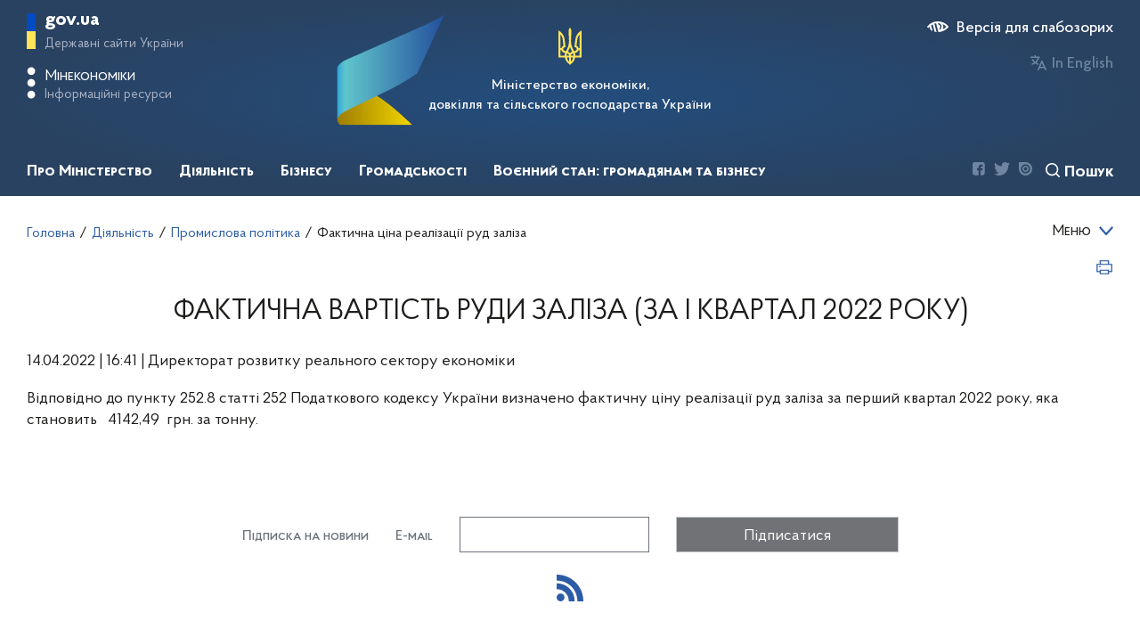

--- FILE ---
content_type: text/html; charset=utf-8
request_url: https://me.gov.ua/Documents/Detail?lang=uk-UA&id=7e4252ef-a5a6-424f-9aaf-be1d66667363&title=FaktichnaVartistRudiZalizaZaIKv-2022-R-
body_size: 53021
content:

<!DOCTYPE html>
<html lang="uk-UA">
<head id="Head1">
    <title>
        Фактична вартість руди заліза (за І квартал 2022 року) | Міністерство економіки, довкілля та сільського господарства України
    </title>
    <link rel="image_src" href='/Content/images/me_og.png'>
    <link rel="canonical" href='https://me.gov.ua/Documents/Detail?lang=uk-UA&id=7e4252ef-a5a6-424f-9aaf-be1d66667363&title=FaktichnaVartistRudiZalizaZaIKv-2022-R-' />
    <meta name="title" content='Фактична вартість руди заліза (за І квартал 2022 року) | Міністерство економіки, довкілля та сільського господарства України'>
    <meta name="description" content='Фактична вартість руди заліза (за І квартал 2022 року) | Міністерство економіки України – державний орган виконавчої влади України, який здійснює функції з вироблення та реалізації державної політики Уряду України у сфері економічного, соціального розвитку і торгівлі.'>
    <meta name="language" content='uk-UA'>
    <meta property="og:url" content='https://me.gov.ua/Documents/Detail?lang=uk-UA&id=7e4252ef-a5a6-424f-9aaf-be1d66667363&title=FaktichnaVartistRudiZalizaZaIKv-2022-R-'>
    <meta property="og:title" content='Фактична вартість руди заліза (за І квартал 2022 року) | Міністерство економіки, довкілля та сільського господарства України'>
    <meta property="og:description" content='Фактична вартість руди заліза (за І квартал 2022 року) | Міністерство економіки України – державний орган виконавчої влади України, який здійснює функції з вироблення та реалізації державної політики Уряду України у сфері економічного, соціального розвитку і торгівлі.'>
    <meta property="og:image" content='/Content/images/me_og.png'>
    <meta property="twitter:url" content='https://me.gov.ua/Documents/Detail?lang=uk-UA&id=7e4252ef-a5a6-424f-9aaf-be1d66667363&title=FaktichnaVartistRudiZalizaZaIKv-2022-R-'>
    <meta property="twitter:title" content='Фактична вартість руди заліза (за І квартал 2022 року) | Міністерство економіки, довкілля та сільського господарства України'>
    <meta property="twitter:description" content='Фактична вартість руди заліза (за І квартал 2022 року) | Міністерство економіки України – державний орган виконавчої влади України, який здійснює функції з вироблення та реалізації державної політики Уряду України у сфері економічного, соціального розвитку і торгівлі.'>
    <meta property="twitter:image" content='/Content/images/me_og.png'>
    <meta itemprop="description" content='Фактична вартість руди заліза (за І квартал 2022 року) | Міністерство економіки України – державний орган виконавчої влади України, який здійснює функції з вироблення та реалізації державної політики Уряду України у сфері економічного, соціального розвитку і торгівлі.'>
    <meta itemprop="url" content='https://me.gov.ua/Documents/Detail?lang=uk-UA&id=7e4252ef-a5a6-424f-9aaf-be1d66667363&title=FaktichnaVartistRudiZalizaZaIKv-2022-R-'>
    <meta itemprop="name" content='Фактична вартість руди заліза (за І квартал 2022 року) | Міністерство економіки, довкілля та сільського господарства України'>


<meta http-equiv="X-UA-Compatible" content="IE=edge" /><meta http-equiv="Content-Type" content="text/html; charset=UTF-8" /><meta name="viewport" content="width=device-width, initial-scale=1.0, maximum-scale=4.0, user-scalable=yes" /><meta http-equiv="P3P" content="CP=&quot;IDC DSP COR CURa ADMa OUR IND PHY ONL COM STA&quot;" /><meta name="subject" content="Міністерство економіки України" /><meta name="copyright" content="Міністерство економіки України" /><meta name="robots" content="index, follow" /><meta name="HandheldFriendly" content="True" /><meta name="MobileOptimized" content="320" /><meta itemprop="name" content="Міністерство економіки України" /><meta property="og:type" content="website" /><meta name="fb:page_id" content="100064539136186" /><meta name="og:email" content="meconomy@me.gov.ua" /><meta name="og:phone_number" content="(044) 200-47-53" /><meta property="twitter:card" content="summary_large_image" />
	<link rel="shortcut icon" href="/favicon.ico" type="image/x-icon" />
    <link href="/Content/common.css?t=22.01.26.00.08.42" rel="stylesheet" type="text/css" />
    <link href="/Content/internal.css?t=22.01.26.00.08.42" rel="stylesheet" type="text/css" />
    <link href="/Content/slick.css?t=22.01.26.00.08.42" rel="stylesheet" type="text/css" />
    <link href="/Content/new.css?t=22.01.26.00.08.42" rel="stylesheet" type="text/css" />
    <style>
        @font-face {
            font-family: 'Proba Pro';
            src: url('/Content/fonts/ProbaPro-Medium.eot');
            src:
                local('Proba Pro Medium'), 
                local('ProbaPro-Medium'), 
                url('/Content/fonts/ProbaPro-Medium.eot?#iefix') format('embedded-opentype'), 
                url('/Content/fonts/ProbaPro-Medium.woff2') format('woff2'), 
                url('/Content/fonts/ProbaPro-Medium.woff') format('woff'), 
                url('/Content/fonts/ProbaPro-Medium.ttf') format('truetype'), 
                url('/Content/fonts/ProbaPro-Medium.svg#ProbaPro-Medium') format('svg');
            font-weight: 500;
            font-style: normal;
            font-display: swap;
        }
        @font-face {
            font-family: 'Proba Pro';
            src: url('/Content/fonts/ProbaPro-Regular.eot');
            src: 
                local('Proba Pro Regular'), 
                local('ProbaPro-Regular'), 
                url('/Content/fonts/ProbaPro-Regular.eot?#iefix') format('embedded-opentype'), 
                url('/Content/fonts/ProbaPro-Regular.woff2') format('woff2'), 
                url('/Content/fonts/ProbaPro-Regular.woff') format('woff'), 
                url('/Content/fonts/ProbaPro-Regular.ttf') format('truetype'), 
                url('/Content/fonts/ProbaPro-Regular.svg#ProbaPro-Regular') format('svg');
            font-weight: normal;
            font-style: normal;
            font-display: swap;
        }
        @font-face {
            font-family: 'Proba Pro';
            src: url('/Content/fonts/ProbaPro-BoldItalic.eot');
            src: 
                local('Proba Pro Bold Italic'), 
                local('ProbaPro-BoldItalic'), 
                url('/Content/fonts/ProbaPro-BoldItalic.eot?#iefix') format('embedded-opentype'), 
                url('/Content/fonts/ProbaPro-BoldItalic.woff2') format('woff2'), 
                url('/Content/fonts/ProbaPro-BoldItalic.woff') format('woff'), 
                url('/Content/fonts/ProbaPro-BoldItalic.ttf') format('truetype'), 
                url('/Content/fonts/ProbaPro-BoldItalic.svg#ProbaPro-BoldItalic') format('svg');
            font-weight: bold;
            font-style: italic;
            font-display: swap;
        }
        @font-face {
            font-family: 'Proba Pro';
            src: url('/Content/fonts/ProbaPro-Bold.eot');
            src: 
                local('Proba Pro Bold'), 
                local('ProbaPro-Bold'), 
                url('/Content/fonts/ProbaPro-Bold.eot?#iefix') format('embedded-opentype'), 
                url('/Content/fonts/ProbaPro-Bold.woff2') format('woff2'), 
                url('/Content/fonts/ProbaPro-Bold.woff') format('woff'), 
                url('/Content/fonts/ProbaPro-Bold.ttf') format('truetype'), 
                url('/Content/fonts/ProbaPro-Bold.svg#ProbaPro-Bold') format('svg');
            font-weight: bold;
            font-style: normal;
            font-display: swap;
        }
        @font-face {
            font-family: 'Proba Pro';
            src: url('/Content/fonts/ProbaPro-Italic.eot');
            src: 
                local('Proba Pro Italic'), local('ProbaPro-Italic'), 
                url('/Content/fonts/ProbaPro-Italic.eot?#iefix') format('embedded-opentype'), 
                url('/Content/fonts/ProbaPro-Italic.woff2') format('woff2'), 
                url('/Content/fonts/ProbaPro-Italic.woff') format('woff'), 
                url('/Content/fonts/ProbaPro-Italic.ttf') format('truetype'), 
                url('/Content/fonts/ProbaPro-Italic.svg#ProbaPro-Italic') format('svg');
            font-weight: normal;
            font-style: italic;
            font-display: swap;
        }
    </style>
    <!--[if IE]>
    <style>
       .rotator__block iframe {
            height: 400px;
        }
    </style>
    <![endif]-->

    <script src="/Scripts/jquery-2.0.3.min.js" type="text/javascript"></script>
    <script src="/Scripts/modernizr-2.0.6-development-only.js" type="text/javascript"></script>
    <script src="/Scripts/AjaxLogin.js" type="text/javascript"></script>
    <script src="/Scripts/MinEconomic/Helper.js" type="text/javascript"></script>
    <script src="/Scripts/MinEconomic/MyCalendar.js" type="text/javascript"></script>
    <script src="/Scripts/MinEconomic/Survey.js" type="text/javascript"></script>
    <script src="/Scripts/slick.min.js" type="text/javascript"></script>
    <script type="text/javascript">
        var appBaseUrl = 'https://me.gov.ua/';
    </script>
    
    <!-- Google tag (gtag.js) -->
    <script async src="https://www.googletagmanager.com/gtag/js?id=G-F1PNB3JNGP"></script>
    <script>
        window.dataLayer = window.dataLayer || [];
        function gtag() { dataLayer.push(arguments); }
        gtag('js', new Date());

        gtag('config', 'G-F1PNB3JNGP');
    </script>

    
    <style type="text/css">
        .mainContent div p img {
            margin: 5px 5px 5px 0;
        }
    </style>
<title>

</title></head>
<body>

    <div class="wrapper">
        <div id="content">
            
    

<header>
    <div class="header__wrapper desktop__wrapper">
        <div class="header__top">
            

<style>
.content-nav {
    position: absolute;
    top: 0;
    left: 0;
    right: 0;
    padding: 15px;
    text-align: center;
    width: 100%;
    background: #fff;
    transition: transform .2s ease;
    transform: translateY(-100%);
    z-index: 15
}

.content-nav.content-nav-open {
    transform: translateY(0)
}
</style>

<ul id="content-nav" class="content-nav">
    <li>
        <a id="top-content" href="#content" target="_self" tabindex="0" onclick="javascript: ____cb___1(event)">Перейти до основного вмісту</a>
    </li>
    <script>
        (() => {
            var e1 = document.getElementById('top-content');
            e1.addEventListener('focus', () => {
                document.getElementById('content-nav').classList.add("content-nav-open");
            });
            ['blur', 'enter', 'click'].map(it => e1.addEventListener(it, () => {
                    document.getElementById('content-nav').classList.remove("content-nav-open");
                }))
            
        })();
        function ____cb___1(event) {
            event.preventDefault();
            document.getElementById('content-nav').classList.remove("content-nav-open");
            document.getElementById('content').scrollIntoView({behavior: 'smooth'});
        }
    </script>
</ul>

<div class="headerTop__left">
    <div class="modal fade modal-gov" id="govModal" tabindex="-1" role="dialog" aria-labelledby="govModalLabel" style="display: none;" aria-hidden="true">
        <div class="modal-dialog" role="document">
            <div class="modal-content">
                <div class="close-icon" data-dismiss="modal">
                    <svg width="22" height="22" viewBox="0 0 22 22" fill="none" xmlns="http://www.w3.org/2000/svg">
                        <path d="M1 1L20.5238 21" stroke="white" />
                        <path d="M21 1L1.47619 21" stroke="white" />
                    </svg>
                </div>
                <div class="modal-links">
                    <div class="modal-links-item">
                        <a title="Президент України" href="http://www.president.gov.ua/" target="_blank" rel="nofollow">
                            Президент України
                        </a>
                    </div>
                    <div class="modal-links-item">
                        <a title="Верховна Рада України" href="http://rada.gov.ua/" target="_blank" rel="nofollow">
                            Верховна Рада України
                        </a>
                    </div>
                    <div class="modal-links-item">
                        <a title="Конституційний Суд України" href="http://www.ccu.gov.ua/" target="_blank" rel="nofollow">
                            Конституційний Суд України
                        </a>
                    </div>
                    <div class="modal-links-item">
                        <a title="Рада національної безпеки і оборони України" href="http://www.rnbo.gov.ua/" target="_blank" rel="nofollow">
                            Рада національної безпеки і оборони України
                        </a>
                    </div>
                    <div class="modal-links-item">
                        <a title="Інші органи виконавчої влади" href="https://www.kmu.gov.ua/ua/catalog/" target="_blank" rel="nofollow">
                            Інші органи виконавчої влади
                        </a>
                    </div>
                </div>
            </div>
        </div>
    </div>
    <div class="modal fade modal-mineco" id="minecoModal" tabindex="-1" role="dialog" aria-labelledby="minecoModalLabel" style="display: none;" aria-hidden="true">
        <div class="modal-dialog" role="document">
            <div class="modal-content">
                <script>
                    function ____v48b___f(event) {
                        var e = document.getElementById('minecoModal');
                        e.style.display = 'none';
                        e.ariaHidden = true;
                        e.classList.remove("show");
                    }</script>
                <div class="close-icon" data-dismiss="modal" onclick="javascript: ____v48b___f(event)">
                    <svg width="22" height="22" viewBox="0 0 22 22" fill="none" xmlns="http://www.w3.org/2000/svg">
                        <path d="M1 1L20.5238 21" stroke="white" />
                        <path d="M21 1L1.47619 21" stroke="white" />
                    </svg>
                </div>
                <div class="modal-links">
                    
                    <div class="modal-links-item">
                        <a title="Державні закупівлі" href="https://prozorro.gov.ua/" target="_blank" rel="nofollow">
                            Державні закупівлі
                        </a>
                    </div>
                    
                    <div class="modal-links-item">
                        <a title="Розрахунок середньоринкової вартості транспортних засобів" href="/Vehicles/CalculatePrice?lang=uk-UA" target="_blank" rel="nofollow">
                            Розрахунок середньоринкової вартості транспортних засобів
                        </a>
                    </div>
                    
                    <div class="modal-links-item">
                        <a title="База даних про технічні регламенти" href="https://astr.me.gov.ua/" target="_blank" rel="nofollow">
                            База даних про технічні регламенти
                        </a>
                    </div>
                    <div class="modal-links-item">
                        <a title="Портал електронних сервісів Мінекономіки" href="https://my.gov.ua/" target="_blank" rel="nofollow">
                            Портал електронних сервісів Мінекономіки
                        </a>
                    </div>
                    <div class="modal-links-item">
                        <a title="Повідом про корупцію" href="Documents/Detail/16cfe30f-cf27-4e4f-bf21-f02c04e18384">
                            Повідом про корупцію
                        </a>
                    </div>
                    
                </div>
            </div>
        </div>
    </div>
    <div class="headerTop__gov" aria-haspopup="true" data-toggle="modal" data-target="#govModal">
        <div class="icon"></div>
        <div class="headerTop__gov--text" tabindex="0">
            <span>gov.ua</span>
            <span class="light">
                Державні сайти України
            </span>
        </div>
    </div>
    <div class="headerTop__min" aria-haspopup="true" data-toggle="modal" data-target="#minecoModal"
        onkeyup="javascript: ____v48___f(event);">
        <svg width="6" height="23" viewBox="0 0 6 23">
            <path d="M5.86948 3.07085C5.86948 4.62262 4.61151 5.88058 3.05974 5.88058C1.50796 5.88058 0.25 4.62262 0.25 3.07085C0.25 1.51907 1.50796 0.261108 3.05974 0.261108C4.61151 0.261108 5.86948 1.51907 5.86948 3.07085Z" fill="white" />
            <path d="M5.86948 11.5C5.86948 13.0518 4.61151 14.3098 3.05974 14.3098C1.50796 14.3098 0.25 13.0518 0.25 11.5C0.25 9.94827 1.50796 8.69031 3.05974 8.69031C4.61151 8.69031 5.86948 9.94827 5.86948 11.5Z" fill="white" />
            <path d="M5.86948 19.9292C5.86948 21.481 4.61151 22.739 3.05974 22.739C1.50796 22.739 0.25 21.481 0.25 19.9292C0.25 18.3775 1.50796 17.1195 3.05974 17.1195C4.61151 17.1195 5.86948 18.3775 5.86948 19.9292Z" fill="white" />
        </svg>
        <div class="headerTop__min--wrapper" tabindex="0">
            <span class="headerTop__min--text">
                Мінекономіки
            </span>
            <span class="headerTop__min--text2">
                Інформаційні ресурси
            </span>
        </div>
    </div>
    <div id="menu__button" class="header__clicker mobile__view">
        <span></span>
        <span></span>
        <span></span>
        <span></span>
        <span></span>
        <span></span>
    </div>
    <script>
        $('#menu__button').on('click', function () {
            $(this).toggleClass('open');
            $('.header__bottom').slideToggle(500);
        });
    </script>
</div>

 
<script>
    function ___v_h_c_() {
        let e1 = (document.getElementsByClassName('second__menu') || []);
        let e2 = (document.getElementsByClassName('page__wrapper') || []);
        if (e1.length) e1[0].scrollIntoView()
        else if (e2.length) e2[0].scrollIntoView()
    }
</script>

<div class="headerTop__center">
    
    
    <div tabindex="0" onclick="javascript: window.location.href='/';"
        title="Міністерство економіки, довкілля та сільського господарства України">
        <svg width="26" height="42" viewBox="0 0 26 42" fill="none" xmlns="http://www.w3.org/2000/svg">
            <path d="M13 0C11.9925 1.113 11.375 2.562 11.375 4.158C11.44 7.665 11.8733 11.1615 11.9167 14.658C11.9925 17.9235 10.985 20.9895 9.76083 23.982C9.34917 24.8115 8.905 25.62 8.46083 26.4285L7.16083 26.1765C5.99083 25.9455 5.22167 24.843 5.46 23.709C5.66583 22.7115 6.565 22.0185 7.5725 22.0185L8.04917 22.071L6.9875 13.503C6.64083 9.6915 4.615 6.342 1.625 4.1685C1.11583 3.7905 0.563333 3.4545 0 3.15V33.5685H7.2475C7.78917 36.414 9.40333 38.9025 11.6783 40.6035C12.22 40.9605 12.675 41.4435 13 42C13.325 41.4435 13.78 40.971 14.3217 40.6035C16.5967 38.9025 18.2108 36.414 18.7525 33.5685H26V3.1395C25.4367 3.444 24.8842 3.78 24.375 4.158C21.385 6.3315 19.3592 9.681 19.0125 13.4925L17.9508 22.0605L18.4275 22.008C19.435 22.008 20.3342 22.701 20.54 23.6985C20.7783 24.8325 20.0092 25.9455 18.8392 26.166L17.5392 26.418C17.095 25.6095 16.6508 24.801 16.2392 23.9715C15.015 20.979 13.9967 17.913 14.0833 14.6475C14.1267 11.1405 14.56 7.644 14.625 4.1475C14.625 2.562 14.0075 1.113 13 0ZM2.16667 7.5285C3.56417 9.1245 4.50667 11.109 4.78833 13.293L5.655 20.3595C4.55 20.895 3.705 21.882 3.39083 23.0685H2.16667V7.5285ZM23.8333 7.5285V23.0685H22.6092C22.295 21.882 21.45 20.895 20.345 20.3595L21.2117 13.293C21.4933 11.109 22.4358 9.114 23.8333 7.5285ZM13 21.7245C13.585 23.5725 14.3867 25.326 15.3833 26.9535C14.4408 27.237 13.6175 27.7725 13 28.5075C12.3933 27.783 11.57 27.237 10.6167 26.9535C11.6133 25.326 12.415 23.5725 13 21.7245ZM2.16667 25.1685H3.39083C3.78083 26.6175 4.94 27.762 6.42417 28.161L7.46417 28.392C7.1825 29.3685 7.03083 30.408 7.03083 31.4685H2.16667V25.1685ZM22.6092 25.1685H23.8333V31.4685H18.9583C18.9583 30.408 18.8067 29.3685 18.525 28.392L19.565 28.161C21.0492 27.762 22.2192 26.6175 22.6092 25.1685ZM9.5875 28.875C10.8983 29.0535 11.9167 30.1455 11.9167 31.4685H9.20833C9.20833 30.5655 9.34917 29.694 9.5875 28.875ZM16.4125 28.875C16.6508 29.7045 16.7917 30.5655 16.7917 31.4685H14.0833C14.0833 30.1455 15.1017 29.0535 16.4125 28.875ZM9.4575 33.5685H11.9167V37.989C10.725 36.7815 9.85833 35.259 9.4575 33.5685ZM14.0833 33.5685H16.5425C16.1417 35.259 15.275 36.7815 14.0833 37.989V33.5685Z" fill="#FFE358" />
        </svg>
        <h1 style="color: white; font-size: medium; max-width: 400px;">
            Міністерство економіки,<br> довкілля та сільського господарства України
        </h1>
    </div>
</div>
<div class="headerTop__right">
    <div class="headerRight__blind">
        <a href="/Documents/Detail?lang=uk-UA&id=7e4252ef-a5a6-424f-9aaf-be1d66667363&title=FaktichnaVartistRudiZalizaZaIKv-2022-R-&isSpecial=true" title="Версія для слабозорих">
            <svg width="24" height="12" viewBox="0 0 24 12" fill="none" xmlns="http://www.w3.org/2000/svg">
                <path d="M23.734 5.31462C22.3747 3.72351 20.6987 2.43045 18.8119 1.51715C16.925 0.60385 14.8685 0.0901782 12.7721 0.00859778C12.5565 -0.00286593 12.3404 -0.00286593 12.1249 0.00859778C11.9327 0.00859778 11.7406 0.00859778 11.5586 0.00859778L9.53607 0.220033C8.87428 0.323057 8.22168 0.477919 7.58436 0.683177C6.93858 0.8922 6.30403 1.13416 5.68322 1.4081C5.05706 1.69511 4.45511 2.03181 3.88319 2.41493C3.43824 2.72705 2.56857 3.42177 2.14385 3.73389C1.55723 4.22163 1.01573 4.76076 0.525849 5.34482L0 5.9892C0.286995 6.59891 0.700592 7.14111 1.2135 7.58C1.65623 7.01864 2.13595 6.48721 2.64947 5.9892L2.72026 5.91872L3.73151 9.49298C4.5072 10.017 5.3298 10.4686 6.18884 10.8421L4.41916 4.43867C4.98576 4.02934 5.5843 3.66572 6.20907 3.35129L8.4237 11.5872C9.14415 11.7731 9.87772 11.9044 10.6181 11.9799L8.08999 2.56596C8.72803 2.36571 9.3805 2.21424 10.0417 2.11288L12.7013 12L14.7238 11.7584C18.2381 11.1503 21.4247 9.32865 23.7239 6.61343C23.8793 6.43297 23.9656 6.20358 23.9674 5.96587C23.9693 5.72815 23.8866 5.49746 23.734 5.31462ZM16.1699 5.95899C16.1674 6.66353 15.9793 7.35509 15.6244 7.96461C15.2695 8.57414 14.7602 9.08031 14.1474 9.43257L13.7328 7.90218C14.031 7.67033 14.2725 7.37403 14.4389 7.03566C14.6053 6.69728 14.6924 6.32569 14.6934 5.94892C14.6929 5.34898 14.4762 4.76913 14.0829 4.31467C13.6895 3.8602 13.1455 3.56126 12.5496 3.47211L12.135 1.92158C12.667 1.9229 13.1936 2.02871 13.6845 2.23296C14.1754 2.4372 14.621 2.73586 14.9959 3.11184C15.3707 3.48781 15.6673 3.93372 15.8687 4.424C16.0702 4.91429 16.1725 5.43934 16.1699 5.96906V5.95899ZM17.4541 8.84861C17.9392 7.96203 18.1933 6.96856 18.1933 5.95899C18.1933 4.94942 17.9392 3.95596 17.4541 3.06938C19.0156 3.75799 20.4273 4.7429 21.6104 5.96906C20.4265 7.18917 19.0146 8.16733 17.4541 8.84861Z" fill="#6F86A1" />
            </svg>
            <span class="animate">
                Версія для слабозорих
            </span>
        </a>
    </div>
    <div class="langSwitcher">
        <svg width="20" height="17" viewBox="0 0 20 17" fill="none" xmlns="http://www.w3.org/2000/svg">
            <path d="M10.646 3.03356H11.621V1.51678H7.05075V0H5.52732V1.51678H0.957031V3.03356H9.0693C8.61296 4.72571 7.64177 6.23574 6.28904 7.35639C5.35994 6.58879 4.60672 5.63199 4.08006 4.55034H2.41952C2.99172 5.97047 3.88589 7.23969 5.03221 8.25887C4.15276 8.78031 3.2177 9.20255 2.24433 9.5178L2.72421 10.9587C3.9848 10.5504 5.18399 9.97383 6.28904 9.24478C7.3938 9.97432 8.59306 10.5509 9.85386 10.9587L10.3337 9.5178C9.36525 9.20245 8.43525 8.78018 7.5611 8.25887C9.10354 6.8735 10.1806 5.04922 10.646 3.03356Z" fill="#6F86A1" />
            <path d="M17.3339 16.6846H19.2382L14.3937 6.06714H13.4187L8.57422 16.6846H10.4785L11.4687 14.4094H16.3437L17.3339 16.6846ZM12.1238 12.8927L13.9062 8.78218L15.6886 12.8927H12.1238Z" fill="#6F86A1" />
        </svg>
        <a class="current" href="/?lang=uk-UA">Українською</a>
        <a class="" href="/?lang=en-GB">In English</a>
    </div>
    
</div>

<script src="https://cdnjs.cloudflare.com/ajax/libs/popper.js/1.12.9/umd/popper.min.js"></script>
<script src="https://maxcdn.bootstrapcdn.com/bootstrap/4.0.0/js/bootstrap.min.js"></script>

        </div>
        <div class="header__bottom">
            
<div class="navigationN">

    <script>
        function topMenu__item__click(id) {
            $('.topMenu__item span.active').removeClass('active');
            document.getElementById(id).classList.add('active');
        }
    </script>

    


    <div class="topMenu__item" onkeyup="javascript: topMenu__item__click('topMenu__item_4076376a-8f35-493d-9dff-b75536b254a8');">
        <span class="animate topMenu__title" id="topMenu__item_4076376a-8f35-493d-9dff-b75536b254a8">
            <div tabindex="0">Про Міністерство</div>
            <svg class="mobile__view topMenu__title--close animate" width="22" height="22" viewBox="0 0 22 22" fill="none" xmlns="http://www.w3.org/2000/svg">
                <path d="M1 1L20.5238 21" stroke="white"></path>
                <path d="M21 1L1.47619 21" stroke="white"></path>
            </svg>
        </span>
        <div id="4076376a-8f35-493d-9dff-b75536b254a8" class="animate topMenu__dropdown">
            <div class="dropdown__wrapper">
                
                <a title="Керівництво" class="animate" href="/Tags/DocumentsByTag?lang=uk-UA&id=d2eeb6e1-cba4-4b0e-be43-9b4c81038b5e&tag=Kerivnitstvo">
                    Керівництво
                </a>
                
                <a title="Структура Міністерства" class="animate" href="/Documents/Detail?lang=uk-UA&id=311616a7-fdef-4076-84ff-5d66eeed1ea9&title=OrganigramaMinisterstva2023">
                    Структура Міністерства
                </a>
                
                <a title="Команда підтримки відновлення та реформ при Мінекономіки (The Recovery and Reform Support Team at the Mineconomy, RST)" class="animate" href="/Tags/DocumentsByTag?lang=uk-UA&id=4dca4243-158b-486c-b323-75e784c2b574&tag=KomandaPidtrimkiReform-">
                    Команда підтримки відновлення та реформ при Мінекономіки (The Recovery and Reform Support Team at the Mineconomy, RST)
                </a>
                
                <a title="Плани та звіти" class="animate" href="/Tags/DocumentsByTag?lang=uk-UA&id=019ec0d3-3e57-4308-bb15-7de348ce8016&tag=PlaniTaZviti">
                    Плани та звіти
                </a>
                
                <a title="Правові засади діяльності" class="animate" href="/Documents/List?lang=uk-UA&id=2c90ad86-f47a-4c19-bf95-13345b83c279&tag=PravoviZasadiDiialnosti">
                    Правові засади діяльності
                </a>
                
                <a title="Взаємодія з державними органами влади" class="animate" href="/Tags/DocumentsByTag?lang=uk-UA&id=c787a98d-a64f-4bfb-8dc8-998c51afd21b&tag=VzamodiiaZDerzhavnimiOrganamiVladi">
                    Взаємодія з державними органами влади
                </a>
                
                <a title="Внутрішній контроль" class="animate" href="/Documents/List?lang=uk-UA&id=e5d7d572-4fbd-485d-8dbb-eebe49775be9&tag=VnutrishniiKontrol">
                    Внутрішній контроль
                </a>
                
                <a title="Вакансії" class="animate" href="/Documents/MoreDetails?lang=uk-UA&id=e8b65a22-f19d-4a71-bcd8-2109dcba2996&title=Vakansii">
                    Вакансії
                </a>
                
                <a title="Підвідомчі організації" class="animate" href="/Tags/DocumentsByTag?lang=uk-UA&id=0f351660-36e2-4e10-8061-a405dc070c0e&tag=PidvidomchiOrganizatsii">
                    Підвідомчі організації
                </a>
                
                <a title="Контакти" class="animate" href="/Documents/Detail?lang=uk-UA&id=561394ff-07c2-4105-a777-3cf3223712ff&title=Kontakti">
                    Контакти
                </a>
                
                <a title="Адреса" class="animate" href="/Documents/MapList?lang=uk-UA&id=ea14e19f-81d1-4441-b2f4-91e227493a16&tag=Adresa">
                    Адреса
                </a>
                
                <a title="Історія" class="animate" href="/Documents/Detail?lang=uk-UA&id=5fa462a1-b263-4978-adb4-0d5c902e7502&title=Istoriia">
                    Історія
                </a>
                
            </div>
        </div>
    </div>

    <div tabindex='0' onkeyup="javascript: $('.topMenu__item span.active').removeClass('active');"></div>


    

    <div class="topMenu__item">
        <span class="animate topMenu__title">
            <div tabindex="0">Діяльність</div>
        </span>
        <div id="bf042ca3-d57e-41c1-9952-c94ece8540a5" class="animate topMenu__dropdown">
            <div class="dropdown__wrapper">
                
                <a title="Реалізація ініціативи ЄС “Ukraine Facility”" class="animate" href="/Tags/DocumentsByTag?lang=uk-UA&id=5a74cd67-dee8-4adf-a880-9579eaf8c188&tag=RealizatsiiaInitsiativisukraineFacility">
                    Реалізація ініціативи ЄС “Ukraine Facility”
                </a>
                
                <a title="Гуманітарне розмінування" class="animate" href="/Tags/DocumentsByTag?lang=uk-UA&id=675065bf-5c24-4347-a005-4d66359eb6de&tag=GumanitarneRozminuvannia">
                    Гуманітарне розмінування
                </a>
                
                <a title="Інтелектуальна власність" class="animate" href="/Tags/DocumentsByTag?lang=uk-UA&id=bb27fb37-4305-4686-9ea0-995d1c10f028&tag=DerzhavnaSluzhbaIntelektualnoiVlasnosti">
                    Інтелектуальна власність
                </a>
                
                <a title="Стратегічне планування та макроекономічне прогнозування" class="animate" href="/Tags/DocumentsByTag?lang=uk-UA&id=61408be4-554a-4605-b183-f286833236bd&tag=StrategichnePlanuvanniaTaMakroekonomichnePrognozuvannia">
                    Стратегічне планування та макроекономічне прогнозування
                </a>
                
                <a title="Промислова політика" class="animate" href="/Tags/DocumentsByTag?lang=uk-UA&id=d6d301c2-a0cf-41f3-b4c2-bcb60d36e0f2&tag=DerzhavnaPolitikaVSektorakhEkonomiki">
                    Промислова політика
                </a>
                
                <a title="Корпоративне управління та реформування державної власності" class="animate" href="/Tags/DocumentsByTag?lang=uk-UA&id=0023958a-0595-4aaf-a2ee-706c970faaa1&tag=KorporativneUpravlinniaTaReformuvanniaDerzhavnoiVlasnosti">
                    Корпоративне управління та реформування державної власності
                </a>
                
                <a title="Економіка оборони і безпеки" class="animate" href="/Tags/DocumentsByTag?lang=uk-UA&id=70fcebbe-4c3e-4303-8e54-e36f25570b55&tag=EkonomikaOboroniIBezpeki">
                    Економіка оборони і безпеки
                </a>
                
                <a title="Інноваційна діяльність" class="animate" href="/Tags/DocumentsByTag?lang=uk-UA&id=0c11221a-37a0-4030-ae44-2abd1bc9a9c9&tag=InnovatsiinaDiialnist">
                    Інноваційна діяльність
                </a>
                
                <a title="Інвестиційна політика та міжнародне інвестиційне співробітництво" class="animate" href="/Tags/DocumentsByTag?lang=uk-UA&id=d0663dd0-3a62-4de0-b700-f75af34003a2&tag=InvestitsiinaPolitikaTaMizhnarodneInvestitsiineSpivrobitnitstvo">
                    Інвестиційна політика та міжнародне інвестиційне співробітництво
                </a>
                
                <a title="Умови праці" class="animate" href="/Tags/DocumentsByTag?lang=uk-UA&id=87869669-cb6d-49b7-ad24-6436c7192b8e&tag=UmoviPratsi">
                    Умови праці
                </a>
                
                <a title="Трудова міграція" class="animate" href="/Tags/DocumentsByTag?lang=uk-UA&id=9180e1cb-5d90-48b3-9ed6-9dbd5d77cf4f&tag=TrudovaMigratsiia">
                    Трудова міграція
                </a>
                
                <a title="Публічні закупівлі" class="animate" href="/Tags/DocumentsByTag?lang=uk-UA&id=d4b4ca89-6635-454b-8a57-a5a2a9b5de4f&tag=PublichniZakupivli">
                    Публічні закупівлі
                </a>
                
                <a title="Розвиток людського капіталу та соціальний діалог" class="animate" href="/Tags/DocumentsByTag?lang=uk-UA&id=85e2c142-d66c-446a-b9ed-43e5909a0e44&tag=SotsialniiDialog">
                    Розвиток людського капіталу та соціальний діалог
                </a>
                
                <a title="Сфера зайнятості" class="animate" href="/Tags/DocumentsByTag?lang=uk-UA&id=3c9b5393-e090-4754-b7bf-ab21fe3f5753&tag=SferaZainiatosti">
                    Сфера зайнятості
                </a>
                
                <a title="Адміністративні послуги" class="animate" href="/Tags/DocumentsByTag?lang=uk-UA&id=1998a31e-a0ce-4f64-9b74-ed7212f0522b&tag=AdministrativniPoslugi">
                    Адміністративні послуги
                </a>
                
                <a title="Розвиток торгівлі та захист прав споживачів" class="animate" href="/Tags/DocumentsByTag?lang=uk-UA&id=f8d7a969-8127-439f-8843-63e2cf35ddae&tag=RozvitokTorgivli">
                    Розвиток торгівлі та захист прав споживачів
                </a>
                
                <a title="Регуляторна діяльність " class="animate" href="/Documents/MoreDetails?lang=uk-UA&id=c42c066d-1cf6-47ab-b32e-e50e3faa4b5c&title=ReguliatornaDiialnistMinisterstva">
                    Регуляторна діяльність 
                </a>
                
                <a title="Державний ринковий нагляд і контроль нехарчової продукції" class="animate" href="/Tags/DocumentsByTag?lang=uk-UA&id=604169b5-3f6f-469b-ae79-ee49345c512a&tag=DerzhavniiRinkoviiNagliadIKontrolNekharchovoiProduktsii">
                    Державний ринковий нагляд і контроль нехарчової продукції
                </a>
                
                <a title="Міжнародна торгівля" class="animate" href="/Tags/DocumentsByTag?lang=uk-UA&id=2728705f-e97d-43b9-bb51-300418d3e946&tag=MizhnarodnaTorgivlia">
                    Міжнародна торгівля
                </a>
                
                <a title="Преференційні торговельні угоди" class="animate" href="/Tags/DocumentsByTag?lang=uk-UA&id=8347f1df-c110-4f80-a33f-da059690c402&tag=SpivrobitnitstvoZSvitovoiuOrganizatsiieiuTorgivli">
                    Преференційні торговельні угоди
                </a>
                
                <a title="Діяльність України у Світовій організації торгівлі" class="animate" href="/Tags/DocumentsByTag?lang=uk-UA&id=70cabdb3-5e3e-4776-a43d-e100d4a9ee77&tag=DiialnistUkrainiUSvitoviiOrganizatsiiTorgivli">
                    Діяльність України у Світовій організації торгівлі
                </a>
                
                <a title="Торговельний захист" class="animate" href="/Tags/DocumentsByTag?lang=uk-UA&id=56ea128f-cc92-4996-b6a1-738de9626dfb&tag=TorgovelniiZakhist">
                    Торговельний захист
                </a>
                
                <a title="Україна – держава-кандидат на вступ до ЄС" class="animate" href="/Tags/DocumentsByTag?lang=uk-UA&id=10ca8da3-169d-419b-a6f2-d42635f92b8b&tag=SpivrobitnitstvoMizhUkrainoiuTaYevropeiskimSoiuzom">
                    Україна – держава-кандидат на вступ до ЄС
                </a>
                
                <a title="Євроатлантична інтеграція" class="animate" href="/Tags/DocumentsByTag?lang=uk-UA&id=4ba6d4c8-5a00-41ec-af85-10c91a628ebc&tag=VroatlantichnaIntegratsiia">
                    Євроатлантична інтеграція
                </a>
                
                <a title="Співробітництво між Україною та Сполученим Королівством Великої Британії і Північної Ірландії" class="animate" href="/Tags/DocumentsByTag?lang=uk-UA&id=61dfaf44-d75e-436f-af47-d66dcefeef67&tag=SpivrobitnitstvoMizhUkrainoiuTaVelikoiuBritaniiu">
                    Співробітництво між Україною та Сполученим Королівством Великої Британії і Північної Ірландії
                </a>
                
                <a title="Технічне регулювання" class="animate" href="/Tags/DocumentsByTag?lang=uk-UA&id=5f1fe494-d150-4b3d-b3b6-d9fb35250ccd">
                    Технічне регулювання
                </a>
                
                <a title="Довкіллєва політика" class="animate" href="/Tags/DocumentsByTag?lang=uk-UA&id=17038d91-ec40-4e1c-810b-ebfad233d993&tag=DovkillvaPolitika">
                    Довкіллєва політика
                </a>
                
                <a title="Державна реєстрація пестицидів і агрохімікатів" class="animate" href="/Tags/DocumentsByTag?lang=uk-UA&id=68320bd4-dd44-46a6-9c27-e922ed8e84ca&tag=DerzhavnaRestratsiiaPestitsidivIAgrokhimikativ">
                    Державна реєстрація пестицидів і агрохімікатів
                </a>
                
                <a title="Національна стратегія із створення безбар’єрного простору в Україні на період до 2030 року" class="animate" href="/Tags/DocumentsByTag?lang=uk-UA&id=e06fc9bd-60a7-4cbb-8496-db86eafe3c7d&tag=NatsionalnaStrategiiaIzStvorenniaBezbarrnogoProstoruVUkrainiNaPeriodDo2030-Roku">
                    Національна стратегія із створення безбар’єрного простору в Україні на період до 2030 року
                </a>
                
                <a title="Природоохоронні території та біорізноманіття" class="animate" href="/Tags/DocumentsByTag?lang=uk-UA&id=b6862a8b-0de5-4562-b582-f336ae3ec3f1&tag=PrirodookhoronniTeritoriiTaBioriznomanittia">
                    Природоохоронні території та біорізноманіття
                </a>
                
                <a title="Оцінка впливу на довкілля" class="animate" href="/Tags/DocumentsByTag?lang=uk-UA&id=21b44680-c4fc-4750-ac1e-00c5f6bc742c&tag=OtsinkaVplivuNaDovkillia">
                    Оцінка впливу на довкілля
                </a>
                
                <a title="Управління відходами" class="animate" href="/Tags/DocumentsByTag?lang=uk-UA&id=f0814a3a-fc32-4844-bd6b-2b1f7f8aae36&tag=UpravlinniaVidkhodami">
                    Управління відходами
                </a>
                
                <a title="Рибне господарство" class="animate" href="/Tags/DocumentsByTag?lang=uk-UA&id=b564507f-8a1f-4b6b-ae09-cbaf3cbc51ae&tag=RibneGospodarstvo">
                    Рибне господарство
                </a>
                
                <a title="Тваринництво" class="animate" href="/Tags/DocumentsByTag?lang=uk-UA&id=130fa89f-2089-4d3b-8f88-6b59902dad7f&tag=Tvarinnitstvo">
                    Тваринництво
                </a>
                
                <a title="Сільськогосподарське дорадництво" class="animate" href="/Documents/List?lang=uk-UA&id=7abc2447-f05f-436d-bddd-549a0d140b5c&tag=SilskogospodarskeDoradnitstvo">
                    Сільськогосподарське дорадництво
                </a>
                
                <a title="Насінництво та охорона прав на сорти рослин" class="animate" href="/Tags/DocumentsByTag?lang=uk-UA&id=d1b4dd14-bfd7-47ea-b03d-dfb00efb1e05&tag=NasinnitstvoTaOkhoronaPravNaSortiRoslin">
                    Насінництво та охорона прав на сорти рослин
                </a>
                
                <a title="Гідротехнічна меліорація земель" class="animate" href="/Tags/DocumentsByTag?lang=uk-UA&id=c9890e64-8cca-4f77-8f15-d7d61e92765c&tag=GidrotekhnichnaMelioratsiiaZemel">
                    Гідротехнічна меліорація земель
                </a>
                
                <a title="Захист і карантин рослин" class="animate" href="/Documents/List?lang=uk-UA&id=263f8b00-ab0f-449a-958a-aee166836df8&tag=ZakhistIKarantinRoslin">
                    Захист і карантин рослин
                </a>
                
                <a title="Регулювання діяльності з ОРР та ФПГ" class="animate" href="/Tags/DocumentsByTag?lang=uk-UA&id=4708f3d8-33b0-4c20-8e06-1ea8a796c1a1&tag=ReguliuvanniaDiialnostiZOrrTaFpg">
                    Регулювання діяльності з ОРР та ФПГ
                </a>
                
                <a title="Органічне виробництво" class="animate" href="/Tags/DocumentsByTag?lang=uk-UA&id=506a99a8-ed39-4fa3-89b2-e8462684e8b3&tag=OrganichneVirobnitstvo">
                    Органічне виробництво
                </a>
                
                <a title="Кліматична політика" class="animate" href="/Tags/DocumentsByTag?lang=uk-UA&id=d12cd683-6c50-41ad-8bc7-b8053d487700&tag=KlimatichnaPolitika">
                    Кліматична політика
                </a>
                
                <a title="Рослинництво" class="animate" href="/Tags/DocumentsByTag?lang=uk-UA&id=93b78b65-462f-48e5-9e30-8b71bd75187f&tag=Roslinnitstvo">
                    Рослинництво
                </a>
                
                <a title="Агрострахування" class="animate" href="/Tags/DocumentsByTag?lang=uk-UA&id=33cd7375-c24c-42d4-834c-8cd8e5821e61&tag=Agrostrakhuvannia">
                    Агрострахування
                </a>
                
            </div>
        </div>
    </div>

    


    <div class="topMenu__item" onkeyup="javascript: topMenu__item__click('topMenu__item_43cabef1-978e-49d3-8bd0-5bda49e7eb72');">
        <span class="animate topMenu__title" id="topMenu__item_43cabef1-978e-49d3-8bd0-5bda49e7eb72">
            <div tabindex="0">Бізнесу</div>
            <svg class="mobile__view topMenu__title--close animate" width="22" height="22" viewBox="0 0 22 22" fill="none" xmlns="http://www.w3.org/2000/svg">
                <path d="M1 1L20.5238 21" stroke="white"></path>
                <path d="M21 1L1.47619 21" stroke="white"></path>
            </svg>
        </span>
        <div id="43cabef1-978e-49d3-8bd0-5bda49e7eb72" class="animate topMenu__dropdown">
            <div class="dropdown__wrapper">
                
                <a title="Зроблено в Україні" class="animate" href="/Documents/Detail?lang=uk-UA&id=2ed8e355-81de-49ea-9bdd-ba28db7e0710&title=ZroblenoVUkraini">
                    Зроблено в Україні
                </a>
                
                <a title="Інвестиції в Україну та відновлення економіки" class="animate" href="/Documents/Detail?lang=uk-UA&id=62bfd716-8665-4a4c-9e2d-6325ba53b3c8&title=InvestitsiiVUkrainuTaVidnovlenniaEkonomiki">
                    Інвестиції в Україну та відновлення економіки
                </a>
                
                <a title="Cемінари для бізнесу: Операції в Україні, що фінансуються Світовим банком і Цільовим фондом URTF" class="animate" href="/Documents/Detail?lang=uk-UA&id=de50e191-099d-468d-91ca-42245fbe1ecb&title=CeminariDliaBiznesu-OperatsiiVUkraini-SchoFinansuiutsiaSvitovimBankomITsilovimFondomUrtf">
                    Cемінари для бізнесу: Операції в Україні, що фінансуються Світовим банком і Цільовим фондом URTF
                </a>
                
                <a title="Приватизація триває: менше держави в економіці" class="animate" href="/Documents/Detail?lang=uk-UA&id=954b00bb-33d8-43bd-9439-455712fef641&title=PrivatizatsiiaTriva-MensheDerzhaviVEkonomitsi">
                    Приватизація триває: менше держави в економіці
                </a>
                
                <a title="єРобота: Гранти від держави на відкриття чи розвиток бізнесу" class="animate" href="/Documents/Detail?lang=uk-UA&id=94321ef8-1418-479c-a69f-f3d0fdb8b977&title=Robota-GrantiVidDerzhaviNaVidkrittiaChiRozvitokBiznesu">
                    єРобота: Гранти від держави на відкриття чи розвиток бізнесу
                </a>
                
                <a title="Санкційний контрнаступ України" class="animate" href="/Documents/Detail?lang=uk-UA&id=f79f901e-3988-4a56-afc3-2023b47a0c52&title=SanktsiiniiKontrnastupUkraini">
                    Санкційний контрнаступ України
                </a>
                
                <a title="Розвиток малого і середнього підприємництва" class="animate" href="/Tags/DocumentsByTag?lang=uk-UA&id=295cacd3-0b67-4ec8-88c1-c998a482f50d&tag=RozvitokMalogoISerednogoPidprimnitstva">
                    Розвиток малого і середнього підприємництва
                </a>
                
                <a title="Бізнес-клімат" class="animate" href="/Documents/MoreDetails?lang=uk-UA&id=1128b5d1-4d76-4115-b21b-cb5c7bcf7d95&title=DoingBusiness2019">
                    Бізнес-клімат
                </a>
                
                <a title="Державний нагляд (контроль) у сфері господарської діяльності" class="animate" href="/Documents/List?lang=uk-UA&id=b4a14da5-a4be-42c6-88ab-94af61dbb473&tag=DerzhavniiNagliad-kontrolUSferiGospodarskoiDiialnosti">
                    Державний нагляд (контроль) у сфері господарської діяльності
                </a>
                
            </div>
        </div>
    </div>

    <div tabindex='0' onkeyup="javascript: $('.topMenu__item span.active').removeClass('active');"></div>


    


    <div class="topMenu__item" onkeyup="javascript: topMenu__item__click('topMenu__item_92e262b4-0f0c-4911-b291-6f060d3d7581');">
        <span class="animate topMenu__title" id="topMenu__item_92e262b4-0f0c-4911-b291-6f060d3d7581">
            <div tabindex="0">Громадськості</div>
            <svg class="mobile__view topMenu__title--close animate" width="22" height="22" viewBox="0 0 22 22" fill="none" xmlns="http://www.w3.org/2000/svg">
                <path d="M1 1L20.5238 21" stroke="white"></path>
                <path d="M21 1L1.47619 21" stroke="white"></path>
            </svg>
        </span>
        <div id="92e262b4-0f0c-4911-b291-6f060d3d7581" class="animate topMenu__dropdown">
            <div class="dropdown__wrapper">
                
                <a title="Звернення громадян" class="animate" href="/Tags/DocumentsByTag?lang=uk-UA&id=493f7189-fbe2-4c83-be76-44dd99c38104&tag=ZvernenniaGromadian">
                    Звернення громадян
                </a>
                
                <a title="Електронне звернення" class="animate" href="/Feedback/SendMessage?lang=uk-UA">
                    Електронне звернення
                </a>
                
                <a title="Громадська рада при Міністерстві та громадська експертиза" class="animate" href="/Documents/MoreDetails?lang=uk-UA&id=023e606d-f079-4b28-9f23-2d9e946f6f1a&title=GromadskaRadaPriMinisterstvi1505">
                    Громадська рада при Міністерстві та громадська експертиза
                </a>
                
                <a title="Реєстр наборів даних, що перебувають у володінні Міністерства" class="animate" href="/Documents/Detail?lang=uk-UA&id=f7fcc5dd-8e30-4599-b3cc-611afdbf0d21&title=Restr-perelik-NaborivVidkritikhDanikhMinisterstva">
                    Реєстр наборів даних, що перебувають у володінні Міністерства
                </a>
                
                <a title="Доступ до публічної інформації" class="animate" href="/Tags/DocumentsByTag?lang=uk-UA&id=ae4c4653-1d85-4b23-b103-262d5d774935&tag=DostupDoPublichnoiInformatsii">
                    Доступ до публічної інформації
                </a>
                
                <a title="Виконання Закону України “Про очищення влади”" class="animate" href="/Tags/DocumentsByTag?lang=uk-UA&id=3ed553ff-1143-46fb-a013-f4136e5c7114&tag=VikonanniaZakonuUkrainiproOchischenniaVladi">
                    Виконання Закону України “Про очищення влади”
                </a>
                
                <a title="Запобігання проявам корупції" class="animate" href="/Tags/DocumentsByTag?lang=uk-UA&id=9d1e8277-9f97-40e9-9346-c47e5cfadff8&tag=ZapobiganniaProiavamKoruptsii">
                    Запобігання проявам корупції
                </a>
                
                <a title="Безоплатна правова допомога" class="animate" href="/Documents/Detail?lang=uk-UA&id=2f7f1261-64d2-4a54-93d0-0b9e6d5169fa&title=BezoplatnaPravovaDopomoga">
                    Безоплатна правова допомога
                </a>
                
                <a title="Доступна іпотека: державна допомога у придбанні житла" class="animate" href="/Documents/Detail?lang=uk-UA&id=20fb406b-1857-418f-85cb-76aed312c20a&title=DostupnaIpoteka-DerzhavnaDopomogaUPridbanniZhitla">
                    Доступна іпотека: державна допомога у придбанні житла
                </a>
                
                <a title="“Армія відновлення”: відбудовуємо країну" class="animate" href="/Documents/Detail?lang=uk-UA&id=89190821-886b-45dd-b5d5-8918eaa00198&title=ArmiiaVidnovlennia-VidbudovumoKrainu">
                    “Армія відновлення”: відбудовуємо країну
                </a>
                
                <a title="Молодіжна рада" class="animate" href="https://www.youthcouncil.org.ua">
                    Молодіжна рада
                </a>
                
                <a title="Повідомлення про намір отримати дозвіл на викиди забруднюючих речовин в атмосферне повітря стаціонарними джерелами" class="animate" href="/Documents/List?lang=uk-UA&id=cc32c0f4-caa7-445f-8afe-3077677c89ca&tag=PovidomlenniaProNamirOtrimatiDozvilNaVikidiZabrudniuiuchikhRechovinVAtmosfernePovitriaStatsionarnimiDzherelami">
                    Повідомлення про намір отримати дозвіл на викиди забруднюючих речовин в атмосферне повітря стаціонарними джерелами
                </a>
                
            </div>
        </div>
    </div>

    <div tabindex='0' onkeyup="javascript: $('.topMenu__item span.active').removeClass('active');"></div>


    


    <div class="topMenu__item" onkeyup="javascript: topMenu__item__click('topMenu__item_59e05f9b-1ffa-4750-a126-228ca73551ca');">
        <span class="animate topMenu__title" id="topMenu__item_59e05f9b-1ffa-4750-a126-228ca73551ca">
            <div tabindex="0">Воєнний стан: громадянам та бізнесу</div>
            <svg class="mobile__view topMenu__title--close animate" width="22" height="22" viewBox="0 0 22 22" fill="none" xmlns="http://www.w3.org/2000/svg">
                <path d="M1 1L20.5238 21" stroke="white"></path>
                <path d="M21 1L1.47619 21" stroke="white"></path>
            </svg>
        </span>
        <div id="59e05f9b-1ffa-4750-a126-228ca73551ca" class="animate topMenu__dropdown">
            <div class="dropdown__wrapper">
                
                <a title="Громадянам" class="animate" href="/Documents/List?lang=uk-UA&id=5b5fcb71-3975-432c-b07c-841a88d56dcb&tag=Gromadianam">
                    Громадянам
                </a>
                
                <a title="Бізнесу" class="animate" href="/Documents/List?lang=uk-UA&id=52d2e23d-3ed5-4670-b2e4-cb6bcd3b049f&tag=Biznesu">
                    Бізнесу
                </a>
                
                <a title="Воєнна економіка, бронювання працівників" class="animate" href="/Documents/List?lang=uk-UA&id=1a1ed9e8-ce27-4efd-82d4-5137836dbdec&tag=VonnaEkonomika-BroniuvanniaPratsivnikiv">
                    Воєнна економіка, бронювання працівників
                </a>
                
                <a title="Пошук вхідної кореспонденції від МО України та ГШ ЗС України" class="animate" href="/Reservation/List?lang=uk-UA&id=bab40345-7ab7-489c-9bb4-3e30f9094c59&tag=PoshukVkhidnoiKorespondentsiiVidGshZsUkraini">
                    Пошук вхідної кореспонденції від МО України та ГШ ЗС України
                </a>
                
            </div>
        </div>
    </div>

    <div tabindex='0' onkeyup="javascript: $('.topMenu__item span.active').removeClass('active');"></div>


    
    <script>
        $(".topMenu__item span").click(function () {
            $('.topMenu__item span.active').not(this).removeClass('active');
            $(this).toggleClass('active');
        })
    </script>
</div>

<div class="searchBox">

    <script>
        function ____v49___f(event) {
            if (['Enter', 'Space'].includes(event.code)) {
                var e = document.getElementById('searchModal');
                e.style.display = 'block';
                e.ariaHidden = false;
                e.classList.add("show");
                e.focus();
            }
        }
    </script>
    <script>
        function ____v49b___f(event) {
            var e = document.getElementById('searchModal');
            e.style.display = 'none';
            e.ariaHidden = true;
            e.classList.remove("show");
        }
        function ____v49b___fesc(event) { if (event.code === 'Esc') ____v49b___f(event);}
    </script>

    <div class="modal fade modal-search" id="searchModal" tabindex="-1" role="dialog" aria-labelledby="searchModalLabel" style="display: none;" aria-hidden="true"
        onkeyup="javascript: ____v49b___fesc(event)"
        >
        <div class="modal-dialog" role="document">
            <div class="modal-content">

                <form action="/Search/Result?lang=uk-UA" method="post">
                <div class="search__input">

                    <div title="Пошук за змістом">
                        <div> Пошук за змістом </div>

                        <input type="text" id="query" name="query" value="Пошук за змістом" class="input_search"
                            onclick="javascript: if (this.value == 'Пошук за змістом') this.value = '';" />
                    
                        <svg width="18" height="18" viewBox="0 0 18 18" fill="none" xmlns="http://www.w3.org/2000/svg">
                            <path d="M17.8185 16.5677L14.2664 13C15.5322 11.3887 16.1355 9.35165 15.9522 7.30746C15.7689 5.26328 14.813 3.36725 13.281 2.00904C11.749 0.650836 9.75716 -0.0663651 7.71494 0.00483636C5.67272 0.0760378 3.73522 0.930233 2.30064 2.39187C0.866058 3.8535 0.0433755 5.81154 0.00166675 7.86357C-0.0400419 9.9156 0.702392 11.9057 2.07639 13.425C3.45038 14.9442 5.35155 15.8771 7.38918 16.0319C9.42681 16.1868 11.4461 15.5519 13.032 14.2576L16.5841 17.8253C16.756 17.953 16.968 18.014 17.1812 17.9973C17.3943 17.9806 17.5943 17.8872 17.7444 17.7342C17.8945 17.5813 17.9846 17.3792 17.9982 17.1649C18.0118 16.9506 17.948 16.7385 17.8185 16.5677ZM8.05024 14.2576C6.8208 14.2576 5.61897 13.8914 4.59673 13.2054C3.57449 12.5193 2.77775 11.5442 2.30726 10.4033C1.83678 9.26248 1.71368 8.00711 1.95353 6.79599C2.19338 5.58486 2.78541 4.47236 3.65476 3.59919C4.5241 2.72601 5.63171 2.13137 6.83753 1.89047C8.04334 1.64956 9.2932 1.7732 10.4291 2.24576C11.5649 2.71832 12.5357 3.51857 13.2188 4.54531C13.9018 5.57206 14.2664 6.77918 14.2664 8.01404C14.2664 9.66993 13.6115 11.258 12.4457 12.4289C11.28 13.5998 9.69886 14.2576 8.05024 14.2576Z" fill="#6D727C" />
                        </svg>

                    </div>

                </div>

                <input type="submit" value="Пошук" class="btn sbtn" />
                
                <div class="search__additional">
                    <a class="sl" href="/Search/ExtendedSearch?lang=uk-UA">Розширений пошук</a>
                    <span>/</span>
                    <a class="sl" href="/Search/ByTagsResult?lang=uk-UA">Пошук за тегами</a>
                </div>
                </form>
                <div class="close-icon" data-dismiss="modal" onclick="javascript: ____v49b___f(event)">
                    <svg width="22" height="22" viewBox="0 0 22 22" fill="none" xmlns="http://www.w3.org/2000/svg">
                        <path d="M1 1L20.5238 21" stroke="white" />
                        <path d="M21 1L1.47619 21" stroke="white" />
                    </svg>
                </div>
            </div>
        </div>
    </div>
    <div class="search__socials">
        <a class="searchSocials__single animate" target="_blank" title="Сторінка на facebook"
            href="https://www.facebook.com/mineconomdev/">
            <svg width="14" height="15" viewBox="0 0 14 15" fill="none" xmlns="http://www.w3.org/2000/svg">
                <path d="M13.65 2.44055C13.6308 1.7998 13.3846 1.19092 12.9616 0.737615C12.5385 0.284307 11.9702 0.0205744 11.3722 0H2.27784C1.68048 0.0227176 1.11333 0.287138 0.690665 0.739998C0.267996 1.19286 0.0212031 1.80051 0 2.44055V12.1845C0.0192027 12.8252 0.265353 13.4341 0.688441 13.8874C1.11153 14.3407 1.67982 14.6044 2.27784 14.625H6.825V9.14062H5.11875V6.66352H6.825V5.74945C6.7938 4.97646 7.04272 4.22048 7.51971 3.63957C7.9967 3.05867 8.66482 2.69783 9.38438 2.6325H11.2271V5.07305H9.38438C9.17963 5.07305 8.94928 5.33813 8.94928 5.73117V6.70008H11.2271V9.14062H8.94928V14.625H11.3722C11.9702 14.6044 12.5385 14.3407 12.9616 13.8874C13.3846 13.4341 13.6308 12.8252 13.65 12.1845V2.44055Z" fill="#6F85A1" />
            </svg>
        </a>
        <a class="searchSocials__single animate" target="_blank" title="Сторінка на twitter"
            href="https://twitter.com/MINECONOMDEV">
            <svg width="18" height="15" viewBox="0 0 18 15" fill="none" xmlns="http://www.w3.org/2000/svg">
                <path d="M18 1.7756C17.3379 2.07688 16.6262 2.28031 15.879 2.37185C16.6412 1.90309 17.227 1.16102 17.5027 0.276737C16.7893 0.710654 15.9989 1.02599 15.1578 1.19574C14.4841 0.459692 13.5243 0 12.4622 0C10.4224 0 8.76912 1.69539 8.76912 3.78659C8.76912 4.08357 8.80184 4.37251 8.86475 4.64963C5.79557 4.49171 3.07446 2.98416 1.25313 0.693169C0.935186 1.25231 0.753102 1.90286 0.753102 2.59691C0.753102 3.91055 1.40505 5.06957 2.39591 5.74865C1.79054 5.72916 1.22111 5.55867 0.723294 5.27503C0.722942 5.29087 0.722942 5.3067 0.722942 5.3228C0.722942 7.1575 1.99593 8.68793 3.68532 9.03595C3.37537 9.12247 3.04907 9.16874 2.71237 9.16874C2.47439 9.16874 2.24301 9.14484 2.0175 9.10084C2.48749 10.6051 3.85124 11.7 5.4673 11.7304C4.20338 12.7463 2.61109 13.3516 0.880744 13.3516C0.582668 13.3516 0.28886 13.3338 0 13.2988C1.63435 14.3733 3.57534 15 5.66092 15C12.4536 15 16.1681 9.22985 16.1681 4.22566C16.1681 4.06145 16.1645 3.89824 16.1574 3.73579C16.8788 3.20193 17.5051 2.53505 18 1.7756Z" fill="#6F85A1" />
            </svg>
        </a>
        <a class="searchSocials__single animate" target="_blank" title="ISSUU"
            href="https://issuu.com/mineconomdev">
            <svg width="15" height="15" viewBox="0 0 15 15" fill="none" xmlns="http://www.w3.org/2000/svg">
                <path d="M7.493 4C5.55633 4 4 5.56683 4 7.5C4 9.43317 5.55633 11 7.493 11C9.42967 11 11 9.43317 11 7.5C11 5.56683 9.43006 4 7.493 4ZM7.5 9.44444C6.42628 9.44444 5.55556 8.57372 5.55556 7.5C5.55556 6.42628 6.42628 5.55556 7.5 5.55556C8.57372 5.55556 9.44444 6.42628 9.44444 7.5C9.44444 8.57372 8.57372 9.44444 7.5 9.44444Z" fill="#6F85A1" />
                <path d="M7.5 0C5.10908 0 0.841579 0 0.641447 0C0.287368 0 0 0.287368 0 0.641447C0 0.995526 0 6.25421 0 7.5C0 11.642 3.35803 15 7.5 15C11.642 15 15 11.642 15 7.5C15 3.35803 11.642 0 7.5 0ZM7.5 12.6316C4.66579 12.6316 2.36842 10.3342 2.36842 7.5C2.36842 4.66579 4.66579 2.36842 7.5 2.36842C10.3342 2.36842 12.6316 4.66579 12.6316 7.5C12.6316 10.3342 10.3342 12.6316 7.5 12.6316Z" fill="#6F85A1" />
            </svg>
        </a>
        <div class="searchSocials__search" aria-haspopup="true" data-toggle="modal" data-target="#searchModal"
            onkeyup="javascript: ____v49___f(event);"
            >
            <svg width="18" height="18" viewBox="0 0 18 18" fill="none" xmlns="http://www.w3.org/2000/svg">
                <path d="M17.8185 16.5677L14.2664 13C15.5322 11.3887 16.1355 9.35165 15.9522 7.30746C15.7689 5.26328 14.813 3.36725 13.281 2.00904C11.749 0.650836 9.75716 -0.0663651 7.71494 0.00483636C5.67272 0.0760378 3.73522 0.930233 2.30064 2.39187C0.866058 3.8535 0.0433755 5.81154 0.00166675 7.86357C-0.0400419 9.9156 0.702392 11.9057 2.07639 13.425C3.45038 14.9442 5.35155 15.8771 7.38918 16.0319C9.42681 16.1868 11.4461 15.5519 13.032 14.2576L16.5841 17.8253C16.756 17.953 16.968 18.014 17.1812 17.9973C17.3943 17.9806 17.5943 17.8872 17.7444 17.7342C17.8945 17.5813 17.9846 17.3792 17.9982 17.1649C18.0118 16.9506 17.948 16.7385 17.8185 16.5677ZM8.05024 14.2576C6.8208 14.2576 5.61897 13.8914 4.59673 13.2054C3.57449 12.5193 2.77775 11.5442 2.30726 10.4033C1.83678 9.26248 1.71368 8.00711 1.95353 6.79599C2.19338 5.58486 2.78541 4.47236 3.65476 3.59919C4.5241 2.72601 5.63171 2.13137 6.83753 1.89047C8.04334 1.64956 9.2932 1.7732 10.4291 2.24576C11.5649 2.71832 12.5357 3.51857 13.2188 4.54531C13.9018 5.57206 14.2664 6.77918 14.2664 8.01404C14.2664 9.66993 13.6115 11.258 12.4457 12.4289C11.28 13.5998 9.69886 14.2576 8.05024 14.2576Z" fill="#C2C5CB" />
            </svg>
            <span>
                <div tabindex="0">Пошук</div>
            </span>
        </div>
        <!--<a class="" title="Версія для слабозорих" target="_blank"
                href="/Documents/Detail?lang=uk-UA&id=7e4252ef-a5a6-424f-9aaf-be1d66667363&title=FaktichnaVartistRudiZalizaZaIKv-2022-R-&isSpecial=true">
            <svg width="15" height="15" viewBox="0 0 15 15" fill="none" xmlns="http://www.w3.org/2000/svg">
                <path d="M7.493 4C5.55633 4 4 5.56683 4 7.5C4 9.43317 5.55633 11 7.493 11C9.42967 11 11 9.43317 11 7.5C11 5.56683 9.43006 4 7.493 4ZM7.5 9.44444C6.42628 9.44444 5.55556 8.57372 5.55556 7.5C5.55556 6.42628 6.42628 5.55556 7.5 5.55556C8.57372 5.55556 9.44444 6.42628 9.44444 7.5C9.44444 8.57372 8.57372 9.44444 7.5 9.44444Z" fill="#6F85A1"/>
                <path d="M7.5 0C5.10908 0 0.841579 0 0.641447 0C0.287368 0 0 0.287368 0 0.641447C0 0.995526 0 6.25421 0 7.5C0 11.642 3.35803 15 7.5 15C11.642 15 15 11.642 15 7.5C15 3.35803 11.642 0 7.5 0ZM7.5 12.6316C4.66579 12.6316 2.36842 10.3342 2.36842 7.5C2.36842 4.66579 4.66579 2.36842 7.5 2.36842C10.3342 2.36842 12.6316 4.66579 12.6316 7.5C12.6316 10.3342 10.3342 12.6316 7.5 12.6316Z" fill="#6F85A1"/>
            </svg>
        </a>-->
        
        

        
        

        
    </div>
</div>

        </div>
    </div>
</header>

    <div class="page__wrapper">
        

<div class="path">
    <a href="/?lang=uk-UA" class="path_item">Головна</a>  / <a class="path_item" href="/Tags/DocumentsByTag?lang=uk-UA&id=bf042ca3-d57e-41c1-9952-c94ece8540a5&tag=activity">Діяльність</a> / <a class="path_item" href="/Tags/DocumentsByTag?lang=uk-UA&id=d6d301c2-a0cf-41f3-b4c2-bcb60d36e0f2&tag=DerzhavnaPolitikaVSektorakhEkonomiki">Промислова політика</a> / <span>Фактична ціна реалізації руд заліза</span>
    
</div>

<div class="page__second">
     


<script type="text/javascript">
    $(document).ready(function () {
        if ($('.page__second').find("ul").length) {
            $('.page__second').show();
        }
        else {
            $('.page__second').hide();
        }

        $('.rubricMenu__wrapper').click(function () {
            $(this).toggleClass('rubricMenu__wrapper--open');
            $(".rubricMenu > ul").slideToggle("slow");
        });

        $('.rubricMenu li > a + ul li:has(ul)').find('a:first').before('<div class="rubricMenu__buttons rubricMenu__subbuttons"><svg class=\"rubricMenu__open\" width=\"16\" height=\"10\" viewBox=\"0 0 16 10\" fill=\"none\" xmlns=\"http://www.w3.org/2000/svg\"><path d=\"M16 1.60761L8.71603 9.66845C8.523 9.88081 8.26188 10 7.9897 10C7.71752 10 7.45639 9.88081 7.26336 9.66845L-3.66843e-07 1.60761L1.45267 -6.34983e-08L8.00515 7.25134L14.5576 -6.36334e-07L16 1.60761Z\" fill=\"#fff\" /></svg><svg class="rubricMenu__close" width="16" height="10" viewBox="0 0 16 10" fill="none" xmlns="http://www.w3.org/2000/svg"><path d="M16 8.39239L8.71603 0.331546C8.523 0.119192 8.26188 -3.61138e-07 7.9897 -3.49241e-07C7.71752 -3.37343e-07 7.45639 0.119192 7.26336 0.331546L3.66843e-07 8.39239L1.45267 10L8.00515 2.74866L14.5576 10L16 8.39239Z" fill="#fff"/></svg></div>');
        $('.rubricMenu li:has(ul)').addClass('hasul');
        $('.rubricMenu__subbuttons').click(function () {
            $(this).toggleClass('rubricMenu__subwrapper--open');
            $(this).parent().children("ul").slideToggle({
                start: function () {
                    $(this).css({
                        display: "flex"
                    })
                }
            });
        });
        $('header').click(function () {
            $('.rubricMenu > ul').slideUp();
           
        });
    });
</script>

<div class="rubricMenu">
    <div class="rubricMenu__wrapper">
        <span>Меню</span>
        <div class="rubricMenu__buttons">
            <svg class="rubricMenu__close" width="16" height="10" viewBox="0 0 16 10" fill="none" xmlns="http://www.w3.org/2000/svg">
                <path d="M16 8.39239L8.71603 0.331546C8.523 0.119192 8.26188 -3.61138e-07 7.9897 -3.49241e-07C7.71752 -3.37343e-07 7.45639 0.119192 7.26336 0.331546L3.66843e-07 8.39239L1.45267 10L8.00515 2.74866L14.5576 10L16 8.39239Z" fill="#2D5CA6"/>
            </svg>
            <svg class="rubricMenu__open" width="16" height="10" viewBox="0 0 16 10" fill="none" xmlns="http://www.w3.org/2000/svg">
                <path d="M16 1.60761L8.71603 9.66845C8.523 9.88081 8.26188 10 7.9897 10C7.71752 10 7.45639 9.88081 7.26336 9.66845L-3.66843e-07 1.60761L1.45267 -6.34983e-08L8.00515 7.25134L14.5576 -6.36334e-07L16 1.60761Z" fill="#2D5CA6"/>
            </svg>
        </div>
    </div>
    <ul><li><a href="/Tags/DocumentsByTag?lang=uk-UA&id=5a74cd67-dee8-4adf-a880-9579eaf8c188&tag=RealizatsiiaInitsiativisukraineFacility">Реалізація ініціативи ЄС “Ukraine Facility”</a><ul><li><a href="/Documents/Detail/bfffc883-ad5a-4601-82fa-868e4a0bd196?lang=uk-UA&id=a6e6304d-b255-4262-bcdc-4a97a2aefe12&title=ZminiDoPlanuUkraini">Зміни до Плану України</a></li><li><a href="/Documents/Detail/bfffc883-ad5a-4601-82fa-868e4a0bd196?lang=uk-UA&id=99515de8-4512-4941-afaa-ca5887a9b4f4&title=PerelikPriiniatnikhKrain">Перелік прийнятних країн</a></li><li><a href="https://drive.google.com/drive/folders/1ICN6JYwa7XcWnG_tExzM-Sb6qk3f6dmI">Емблеми ЄС в контексті інструменту “Ukraine Facility”</a></li></ul></li><li><a href="/Tags/DocumentsByTag?lang=uk-UA&id=675065bf-5c24-4347-a005-4d66359eb6de&tag=GumanitarneRozminuvannia">Гуманітарне розмінування</a><ul><li><a href="/Documents/Detail/bfffc883-ad5a-4601-82fa-868e4a0bd196?lang=uk-UA&id=839e5b69-5a83-43b3-80c0-0df8b7538ea4&title=GumanitarneRozminuvannia-OchischamoUkrainskuZemliu">Гуманітарне розмінування: очищаємо українську землю</a></li><li><a href="/LegislativeActs/List?lang=uk-UA&id=394d962b-3123-4d35-ab2b-b3c3d7717313&tag=NormativnopravoviAktiZPitanGumanitarnogoRozminuvannia">Нормативно-правові акти з питань гуманітарного розмінування</a></li><li><a href="/Tags/DocumentsByTag?lang=uk-UA&id=cd471c0c-1116-4454-8715-e1001784dfc9&tag=RobochiGrupiTaKomisii-">Робочі групи та комісії</a><ul><li><a href="/Tags/DocumentsByTag?lang=uk-UA&id=d04162c7-8486-4dc3-97bd-05efe47bd264&tag=KomisiiaZPitanViznachenniaObsiaguKoshtivDliaZadovolenniaPotrebIzZdiisnenniaZakhodivGumanitarnogoRozminuvannia">Комісія з питань визначення обсягу коштів для задоволення потреб із здійснення заходів гуманітарного розмінування</a><ul><li><a href="/LegislativeActs/List?lang=uk-UA&id=d04a8b3b-44e5-49de-99f0-805184acb0ed&tag=NormativnopravoviAktiKomisiiaZPitanViznachenniaObsiaguKoshtivDliaZadovolenniaPotrebIzZdiisnenniaZakhodivGumanitarnogoRozminuvannia">Нормативно-правові акти</a></li><li><a href="/Documents/List?lang=uk-UA&id=b3493457-ba03-4842-b2ee-3d2ae3bc601f&tag=PoriadokDenniiKomisiiaZPitanViznachenniaObsiaguKoshtivDliaZadovolenniaPotrebIzZdiisnenniaZakhodivGumanitarnogoRozminuvannia">Порядок денний</a></li><li><a href="/Documents/Detail/bfffc883-ad5a-4601-82fa-868e4a0bd196?lang=uk-UA&id=e2438229-ebef-4296-9ce5-f5ea2e68a59f&title=PropozitsiiZaiavnikivKomisiiaZPitanViznachenniaObsiaguKoshtivDliaZadovolenniaPotrebIzZdiisnenniaZakhodivGumanitarnogoRozminuvannia">Пропозиції заявників</a></li><li><a href="/Documents/List?lang=uk-UA&id=d6b41a4f-6860-4763-bb53-f846964801ad&tag=ProtokoliZasidanKomisiiaZPitanViznachenniaObsiaguKoshtivDliaZadovolenniaPotrebIzZdiisnenniaZakhodivGumanitarnogoRozminuvannia">Протоколи засідань</a></li><li><a href="/Documents/List?lang=uk-UA&id=29fcf386-f568-41d0-8a26-c59a7849b1d0&tag=InformatsiiaProVikoristanniaKoshtivKomisiiaZPitanViznachenniaObsiaguKoshtivDliaZadovolenniaPotrebIzZdiisnenniaZakhodivGumanitarnogoRozminuvannia">Інформація про використання коштів</a></li><li><a href="/Documents/List?lang=uk-UA&id=6bf4ae79-a3ea-4812-8823-06f4c00022b9&tag=OgoloshenniaKomisiiaZPitanViznachenniaObsiaguKoshtivDliaZadovolenniaPotrebIzZdiisnenniaZakhodivGumanitarnogoRozminuvannia">Оголошення </a></li><li><a href="/Documents/List?lang=uk-UA&id=6a4a24fd-42e6-47f4-a62c-a8faf94adba0&tag=InformatsiiaProPershochergoviPotrebiKomisiiaZPitanViznachenniaObsiaguKoshtivDliaZadovolenniaPotrebIzZdiisnenniaZakhodivGumanitarnogoRozminuvannia">Інформація про першочергові потреби</a></li></ul></li></ul></li><li><a href="/Documents/List?lang=uk-UA&id=72e4d428-edc9-4ea3-88e9-eb194c4c8912&tag=SektoralnaRobochaGrupa">Секторальна робоча група</a></li></ul></li><li><a href="/Tags/DocumentsByTag?lang=uk-UA&id=bb27fb37-4305-4686-9ea0-995d1c10f028&tag=DerzhavnaSluzhbaIntelektualnoiVlasnosti">Інтелектуальна власність</a><ul><li><a href="/Documents/Detail/bfffc883-ad5a-4601-82fa-868e4a0bd196?lang=uk-UA&id=bd21c45a-a984-456e-b523-c03aa942dcb9&title=RekomendatsiiSchodoVidpovidalnogoVikoristanniaShi-PitanniaPravaIntelektualnoiVlasnosti">Рекомендації щодо відповідального використання ШІ: питання права інтелектуальної власності</a></li><li><a href="/Documents/Detail/bfffc883-ad5a-4601-82fa-868e4a0bd196?lang=uk-UA&id=2387183c-c63e-4145-bd91-362395a7ebce&title=NatsionalniiPerelikVebsaitiv-SchoViklikaiutZanepokonniaSchodoDotrimanniaPravIntelektualnoiVlasnosti">Національний перелік вебсайтів, що викликають занепокоєння щодо дотримання прав інтелектуальної власності</a></li><li><a href="/Documents/List?lang=uk-UA&id=49bdbaa0-6cd0-4e02-87a5-8a69262c9330&tag=NoviniTaAnonsi">Новини та анонси</a></li><li><a href="/Documents/Detail/bfffc883-ad5a-4601-82fa-868e4a0bd196?lang=uk-UA&id=f282e17e-9c14-4b88-9450-8f7cc12c158e&title=ZakonodavstvoVSferiIntelektualnoiVlasnosti">Нормативно-правові акти в сфері інтелектуальної власності</a></li><li><a href="/Tags/DocumentsByTag?lang=uk-UA&id=3291c03a-ebd2-43bc-a12b-8f1f7e828bca&tag=RishenniaApeliatsiinoiPalati">Апеляційна палата</a><ul><li><a href="/Tags/DocumentsByTag?lang=uk-UA&id=8146341a-b2f8-4548-b9a5-a16ee169be0b&tag=Rishennia">Рішення</a><ul><li><a href="/Documents/List?lang=uk-UA&id=c281667d-a51e-4956-ab08-493f45eca51b&tag=VinakhodiIKorisniModeli">Винаходи і корисні моделі</a></li><li><a href="/Documents/List?lang=uk-UA&id=88a47ae2-157a-41ec-84e8-ed0b4d8be057&tag=ZnakiDliaTovarivIPoslug">Знаки для товарів і послуг</a></li><li><a href="/Documents/List?lang=uk-UA&id=bd5dd27b-0939-464b-bcc1-c8c448b166df&tag=ZnakiDliaTovarivIPoslug-ViznaniDobreVidomimiVUkraini">Знаки для товарів і послуг, визнані добре відомими в Україні, та яким відмовлено у визнанні</a></li></ul></li><li><a href="/News/List?lang=uk-UA&id=43e677e6-ee3f-46c8-ab5f-1745d33ab62a&tag=Novini">Новини</a></li></ul></li><li><a href="/Documents/List?lang=uk-UA&id=bb31da3a-8cd8-4550-b172-66776aedb357&tag=PidtrimkaVinakhidnitstva-Innovatsii">Підтримка винахідництва, інновацій</a></li><li><a href="/Documents/Detail/bfffc883-ad5a-4601-82fa-868e4a0bd196?lang=uk-UA&id=2e29db4f-7ddf-49bc-bc06-608a149d0d69&title=KolektivneUpravlinniaUSferiAvtorskogoPravaISumizhnikhPrav">Колективне управління у сфері авторського права і суміжних прав</a></li><li><a href="/Documents/Detail/bfffc883-ad5a-4601-82fa-868e4a0bd196?lang=uk-UA&id=c300a921-7775-47b3-ac23-11bb2a8fef26&title=DerzhavniiNagliad-kontrol-USferiIntelektualnoiVlasnosti">Державний нагляд (контроль) у сфері інтелектуальної власності</a></li></ul></li><li><a href="/Tags/DocumentsByTag?lang=uk-UA&id=61408be4-554a-4605-b183-f286833236bd&tag=StrategichnePlanuvanniaTaMakroekonomichnePrognozuvannia">Стратегічне планування та макроекономічне прогнозування</a><ul><li><a href="/Tags/DocumentsByTag?lang=uk-UA&id=46442994-b673-481b-bdf4-8941551bc942&tag=EkonomichnaSituatsiiaTaMakroekonomichnePrognozuvannia">Макроекономічний аналіз та прогнозування</a><ul><li><a href="/Tags/DocumentsByTag?lang=uk-UA&id=ce61591c-858a-4e77-885e-edabb095097c&tag=ZovnishniaTorgivlia-analitika-">Зовнішня торгівля (аналітика)</a><ul><li><a href="/Documents/List?lang=uk-UA&id=eed1b58d-0cd3-406b-82a8-605e80a154ca&tag=BukletiRezultativDoslidzhen">Буклети результатів досліджень</a></li><li><a href="/Documents/MoreDetails?lang=uk-UA&id=ca5cea70-cc88-4c8b-a637-0537bffba3f7&title=ZagalniPokaznikiRozvitku">Загальні показники розвитку</a><ul><li><a href="/Documents/List?lang=uk-UA&id=e8551533-1004-4210-9980-a3a50e134096&tag=InformatsiinoanalitichniMateriali">Інформаційно-аналітичні матеріали</a></li></ul></li><li><a href="/Documents/MoreDetails?lang=uk-UA&id=ebc344a7-4bbe-4305-9e3a-cff74b28c290&title=TendentsiiEksportu">Тенденції експорту</a><ul><li><a href="/Documents/List?lang=uk-UA&id=e3c3c882-4b68-4f23-8e25-388526eb71c3&tag=TendentsiiEksportuInfografika-eksport-">Інфографіка (експорт)</a></li></ul></li><li><a href="/Documents/MoreDetails?lang=uk-UA&id=dcad8c81-355b-4c88-9df1-4ca1144be759&title=TendentsiiImportu">Тенденції імпорту</a></li></ul></li><li><a href="/Tags/DocumentsByTag?lang=uk-UA&id=c9d8c110-496f-41fe-81fb-8bdbf838355d&tag=Prognoz">Прогноз</a><ul><li><a href="/Documents/Detail/bfffc883-ad5a-4601-82fa-868e4a0bd196?lang=uk-UA&id=04033e6d-ae91-47c0-b5c2-438c23bb7220&title=PrognozEkonomichnogoISotsialnogoRozvitkuUkrainiNa2026-2028-Roki">Прогноз економічного і соціального розвитку України</a></li><li><a href="/Documents/List?lang=uk-UA&id=767c9944-87c0-4e5a-81ea-848bc0a7f470&tag=Konsensus-prognoz">Консенсус-прогноз</a></li></ul></li><li><a href="/Tags/DocumentsByTag?lang=uk-UA&id=ee9e1af9-fe3d-4fab-8e7c-e82d930fe706&tag=EkonomichniOgliadi">Економічні огляди</a><ul><li><a href="/Documents/List?lang=uk-UA&id=fbafbe41-9611-4035-bac9-a15872e50542&tag=PrognozniBalansi">Прогнозні баланси</a></li><li><a href="/Documents/List?lang=uk-UA&id=62459016-a04f-41fc-9eeb-10de5d40d981&tag=ValoviiVnutrishniiProdukt">Валовий внутрішній продукт</a></li><li><a href="/Documents/List?lang=uk-UA&id=010de307-2345-4162-b5e5-1dd8b2f81d10&tag=OgliadEkonomichnoiAktivnosti">Огляд економічної активності</a></li><li><a href="/Documents/List?lang=uk-UA&id=50f4353c-f19f-4a99-96c9-a0fdbb01f915&tag=OgliadInfliatsii">Огляд інфляції</a></li><li><a href="/Documents/List?lang=uk-UA&id=ec35ad2c-c1d3-4e64-806d-341566bdfb68&tag=OgliadRinkuPratsi">Огляд ринку праці</a></li><li><a href="/Documents/List?lang=uk-UA&id=d4d3a3cc-153b-413b-84d7-b67d9584f8bf&tag=KapitalniInvestitsii">Капітальні інвестиції</a></li></ul></li><li><a href="/Documents/List?lang=uk-UA&id=e384c5a7-6533-4ab6-b56f-50e5243eb15a&tag=TendentsiiTinovoiEkonomiki">Тенденції тіньової економіки</a></li><li><a href="/Tags/DocumentsByTag?lang=uk-UA&id=e212b15e-0e8e-4b4a-ba28-ccfd4beaa496&tag=ArkhivnaInformatsiia">Архівна інформація</a><ul><li><a href="/Documents/List?lang=uk-UA&id=623456f5-53d8-48e7-9236-1c519222d4bd&tag=Sotsialno-ekonomichniiRozvitokRegioniv">Соціально-економічний розвиток регіонів</a></li></ul></li><li><a href="/Documents/List?lang=uk-UA&id=d4c96730-ea46-4ebd-ba92-60631a3e2e69&tag=MetodichniRekomendatsiiMakroekonomika">Методичні рекомендації</a></li><li><a href="/Documents/List?lang=uk-UA&id=ae3d25d3-d52b-4630-9248-8401118e4793&tag=Proekt">Проєкт «Наукова платформа»</a></li></ul></li><li><a href="/Tags/DocumentsByTag?lang=uk-UA&id=941bf45e-4e8e-4365-8967-01ae1254ce62&tag=StrategichnePlanuvannia">Стратегічне планування</a><ul><li><a href="/Documents/List?lang=uk-UA&id=c25e019d-795d-4939-bd9d-3b93587300db&tag=Zakonodavstvo">Нормативно-правові акти</a></li><li><a href="/Documents/List?lang=uk-UA&id=fb0550f0-6dc2-404a-b714-74a02fb59818&tag=ProgramiTaPlaniEkonomichnogoISotsialnogoRozvitkuUkraini">Програмні документи з розвитку України</a></li><li><a href="/Documents/List?lang=uk-UA&id=771b4be7-0585-43b9-8211-b0e87872bf79&tag=Proektsinergiia">Проєкт «Синергія»</a></li><li><a href="/Documents/List?lang=uk-UA&tag=DerzhavniTsiloviProgrami">Державні цільові програми</a></li><li><a href="/Documents/List?lang=uk-UA&id=938d9df1-5e8d-48cc-a007-be5bc60123b8&tag=TSiliStalogoRozvitku">Цілі сталого розвитку</a></li></ul></li></ul></li><li class="choose"><a href="/Tags/DocumentsByTag?lang=uk-UA&id=d6d301c2-a0cf-41f3-b4c2-bcb60d36e0f2&tag=DerzhavnaPolitikaVSektorakhEkonomiki">Промислова політика</a><ul><li><a href="https://prozorro.gov.ua/search/products?local_share=10">Визначення ступеня локалізації виробництва товарів під час публічних закупівель</a></li><li><a href="/Documents/List?lang=uk-UA&id=63f4223f-fe52-4a45-8e51-16f9eb21b146&tag=FaktichnaVartistPrirodnogoGazu">Фактична ціна реалізації природного газу</a></li><li><a href="/Documents/List?lang=uk-UA&id=de8b502f-d2ec-48cb-bc69-50ea4910444a&tag=Smatspetsializatsiia">Смартспеціалізація</a></li><li><a href="/Documents/List?lang=uk-UA&id=055fcdc7-a14d-4862-9e4d-d93719f51468&tag=GrantiDliaPererobnikhPidprimstv">Гранти для переробних підприємств</a></li><li class="choose"><a href="/Documents/List?lang=uk-UA&id=f3828d82-787a-4029-a8ef-e10bd85625a3&tag=FaktichnaTsinaRealizatsiiRud">Фактична ціна реалізації руд заліза</a></li><li><a href="/Documents/List?lang=uk-UA&id=b2de9b59-d132-4a61-b841-f9a2634f6b5f&tag=ZroblenoVUkraini">Зроблено в Україні</a></li><li><a href="/Documents/List?lang=uk-UA&id=db6ade26-b223-4214-9caf-b9f8b73b4d28&tag=KomisiiaZFormuvanniaPerelikuVitchiznianoiTekhnikiTaObladnanniaDliaAgropromislovogoKompleksu-VartistYakikhChastkovoKompensutsiaZaRakhunokKoshtivDerzhavnogoBiudzhetu">Формування переліку вітчизняної техніки та обладнання для агропромислового комплексу, вартість яких частково компенсується за рахунок бюджетних коштів</a></li><li><a href="/Documents/List?lang=uk-UA&id=4329fd1d-ba97-45b5-96d6-14477c65fe07&tag=CHastkovaKompensatsiiaVartostiSilskogospodarskoiTekhnikiTaObladnanniaVitchiznianogoVirobnitstva">Часткова компенсація вартості сільськогосподарської техніки та обладнання вітчизняного виробництва</a></li><li><a href="/Feedback/Industry?lang=uk-UA&id=1eb73f9a-5c6e-4ccc-beb0-39827e011c70&tag=IndustryFeedback">Запит до Департаменту розвитку реального сектору економіки щодо формування переліку вітчизняної техніки та обладнання для агропромислового комплексу, вартість яких частково компенсується за рахунок бюджетних коштів</a></li><li><a href="/Documents/List?lang=uk-UA&tag=FaktichnaTsinaRealizatsiiDliaNaftiKondensatu">Фактична ціна реалізації для нафти, конденсату</a></li><li><a href="/Documents/List?lang=uk-UA&tag=SeredniaMitnaVartistImportnogoPrirodnogoGazu-SchoSklalasiaUProtsesiYogoMitnogoOformlenniaPidChasVvezenniaNaTeritoriiuUkraini">Середня митна вартість імпортного природного газу, що склалася у процесі його митного оформлення під час ввезення на територію України</a></li><li><a href="/Documents/List?lang=uk-UA&id=2275b0a6-40ec-4d49-991d-e7a5fb031d3c&tag=DerzhavnaPolitikaVSektorakhEkonomiki">Середня вартість дизельного палива та бензинів автомобільних</a></li><li><a href="/Documents/Detail/bfffc883-ad5a-4601-82fa-868e4a0bd196?lang=uk-UA&id=05d3ab91-e933-44be-8557-7ac965ac2771&title=VelichinaKoriguiuchogoKoefitsiientuSchoZastosovuietsiaDoStavkiRentnoiPlatiURaziZminiTarifivNaTransportuvanniaOdniieiTonniNaftiMagistralnimiNaftoprovodami">Величина коригуючого коефіцієнту, що застосовується до ставки рентної плати у разі зміни тарифів на транспортування однієї тонни нафти магістральними нафтопроводами</a></li></ul></li><li><a href="/Tags/DocumentsByTag?lang=uk-UA&id=0023958a-0595-4aaf-a2ee-706c970faaa1&tag=KorporativneUpravlinniaTaReformuvanniaDerzhavnoiVlasnosti">Корпоративне управління та реформування державної власності</a><ul><li><a href="/Tags/DocumentsByTag?lang=uk-UA&id=ef81d444-9cc2-4249-8cc8-1738519d77a0&tag=UpravlinniaDerzhavnimSektoromEkonomiki">Управління державною власністю</a><ul><li><a href="/Documents/List?lang=uk-UA&id=3c96d94c-3deb-4885-9bee-21231c259ad0&tag=ListiOchikuvanVlasnikaSubktivGospodariuvanniaDerzhavnogoSektoruEkonomiki-FunktsiiZUpravlinniaYakimiZdiisniuKabinetMinistrivUkraini">Листи очікувань власника суб’єктів господарювання державного сектору економіки, функції з управління якими здійснює Кабінет Міністрів України</a></li><li><a href="/Documents/List?lang=uk-UA&id=3f9cbf0b-24bf-48f8-8360-04d559e41d60&tag=UpravlinniaDerzhavnimSektoromEkonomikiIs">Питома вага державного сектору в економіці</a></li><li><a href="/Documents/Detail/bfffc883-ad5a-4601-82fa-868e4a0bd196?lang=uk-UA&id=24ce7b43-b26a-4abe-bbe3-34be54cba2e4&title=MonitoringEfektivnostiUpravlinniaObiektamiDerzhavnoiVlasnosti7">Здійснення спільної діяльності суб’єктами господарювання державного сектору економіки</a></li><li><a href="/Documents/Detail/bfffc883-ad5a-4601-82fa-868e4a0bd196?lang=uk-UA&id=1055f43b-3c56-43b3-b83f-ab6684fece9c&title=ReformuvanniaSubiektivGospodariuvanniaDerzhavnogoSektoruEkonomiki">Реформування суб’єктів господарювання державного сектору економіки</a></li><li><a href="/Documents/List?lang=uk-UA&id=00bbbf50-cea4-4438-ab49-3e1cef452d14&tag=FinansovePlanuvannia">Фінансове планування підприємств</a></li><li><a href="/Documents/List?lang=uk-UA&id=91493604-a710-42b1-b969-183bcda83bcd&tag=PodanniaZvitnostiVElektronnomuVigliadi">Подання звітності в електронному вигляді</a></li><li><a href="/Documents/List?lang=uk-UA&id=ee9b8f9c-2bbe-4ccd-a674-63d910cbe37e&tag=DerzhavneMaino">Державне майно</a></li><li><a href="/Documents/List?lang=uk-UA&id=a29b4c80-534a-4ca2-a699-d1c167b67f59&tag=dok">Документи</a></li></ul></li></ul></li><li><a href="/Tags/DocumentsByTag?lang=uk-UA&id=70fcebbe-4c3e-4303-8e54-e36f25570b55&tag=EkonomikaOboroniIBezpeki">Економіка оборони і безпеки</a><ul><li><a href="/Documents/List?lang=uk-UA&id=557ccab3-303a-4fe8-8bd8-d751657b7e8f&tag=PerelikNormativno-pravovikhAktiv">Нормативно-правові акти</a></li></ul></li><li><a href="/Tags/DocumentsByTag?lang=uk-UA&id=0c11221a-37a0-4030-ae44-2abd1bc9a9c9&tag=InnovatsiinaDiialnist">Інноваційна діяльність</a></li><li><a href="/Tags/DocumentsByTag?lang=uk-UA&id=d0663dd0-3a62-4de0-b700-f75af34003a2&tag=InvestitsiinaPolitikaTaMizhnarodneInvestitsiineSpivrobitnitstvo">Інвестиційна політика та міжнародне інвестиційне співробітництво</a><ul><li><a href="/Documents/List?lang=uk-UA&id=cc256ad4-6c6f-4ef2-8b6d-100d56e1e512&tag=UpravlinniaPublichnimiInvestitsiiami">Управління публічними інвестиціями</a></li><li><a href="/Documents/List?lang=uk-UA&id=3bddc16a-a2f5-4218-8c55-612bc8ee9da8&tag=Proktstiike-InkliuzivneTaEkologichnoZbalansovanePidprimnitstvo-rise-">Проєкт «Стійке, інклюзивне та екологічно збалансоване підприємництво» (RISE)</a></li><li><a href="/Documents/List?lang=uk-UA&id=b6a50b94-d152-4511-bbe4-850e835bf8b8&tag=SpivrobitnitstvoMizhUkrainoiuTasSchodoPidtrimkiUdfVUkraini">Співробітництво між  Україною, ЄС та Світовим банком  щодо підтримки  УДФ в Україні</a></li><li><a href="/Tags/DocumentsByTag?lang=uk-UA&id=8a678e33-adba-458f-adb5-a48414c69cd2&tag=DiialnistNatsionalnogoKontaktnogoPunktuUkrainiZVidpovidalnogoVedenniaBiznesu">Діяльність Національного контактного пункту України з відповідального ведення бізнесу</a><ul><li><a href="/Documents/List?lang=uk-UA&id=bc94e3de-c9a7-4b43-bb0e-bcb515ee6a0c&tag=SpivrobitnitstvoZOrganizatsiiuEkonomichnogoSpivrobitnitstvaTaRozvitku">Співробітництво з Організацією економічного співробітництва та розвитку</a></li><li><a href="/Documents/List?lang=uk-UA&id=744a376d-15a6-4717-9f78-4ad8853dfa2d&tag=VidpovidalneVedenniaBiznesuVUkraini">Відповідальне ведення бізнесу в Україні</a></li></ul></li><li><a href="/Documents/List?lang=uk-UA&id=95ad1ea4-f139-4a56-886b-e16b33918aca&tag=ProgramaZPidgotovkiPublichnikhInvestitsiinikhProktiv-SchoRealizutsiaAgentsiiuDppZaPidtrimkiSvitovogoBanku">Програма з підготовки публічних інвестиційних проєктів, що реалізується Агенцією ДПП за підтримки Світового банку</a></li><li><a href="/Tags/DocumentsByTag?lang=uk-UA&id=cffc9f41-f2ef-45e6-8303-0f8fc0e368f0&tag=Derzhavno-privatnePartnerstvo">Державно-приватне партнерство</a><ul><li><a href="/Documents/List?lang=uk-UA&id=311dfbfa-b31a-425f-8cff-428f450c7a0f&tag=SutnistDerzhavnoprivatnogoPartnerstva">Загальний огляд державно-приватного партнерства</a></li><li><a href="/Documents/List?lang=uk-UA&id=d8dfdda6-434c-435e-8de3-44f23d101f7a&tag=ZagalniiOgliadDerzhavno-privatnogoPartnerstva">Проєкти державно-приватного партнерства</a></li><li><a href="/Documents/List?lang=uk-UA&id=dd40ae19-4af6-42d0-b524-d23b5cbb1f56&tag=InformatsiiaSchodoStanuZdiisnenniaDerzhavnoprivatnogoPartnerstva">Корисні посилання, інформаційні матеріали та методичні рекомендації</a></li></ul></li><li><a href="/Tags/DocumentsByTag?lang=uk-UA&id=e520650c-ae54-443c-9b77-6330a339c5e1&tag=Investitsiino-innovatsiinaPolitika">Державна інвестиційна політика та міжнародне інвестиційне співробітництво</a><ul><li><a href="/Documents/List?lang=uk-UA&tag=%D0%A1%D1%82%D0%B0%D0%BD%20%D1%96%D0%BD%D0%B2%D0%B5%D1%81%D1%82%D0%B8%D1%86%D1%96%D0%B9%D0%BD%D0%BE%D1%97%20%D0%B4%D1%96%D1%8F%D0%BB%D1%8C%D0%BD%D0%BE%D1%81%D1%82%D1%96%20%D0%B2%20%D0%A3%D0%BA%D1%80%D0%B0%D1%97%D0%BD%D1%96">Стан інвестиційної діяльності в Україні</a></li><li><a href="/Documents/Detail/bfffc883-ad5a-4601-82fa-868e4a0bd196?lang=uk-UA&id=0183ecfd-d960-42e2-b9d4-c1b48fa470c8&title=Posibnik-guide-rebuildingUkraineWithThePrivateSector-">Посібник "Guide:Rebuilding Ukraine with the Private Sector"</a></li></ul></li><li><a href="/Tags/DocumentsByTag?lang=uk-UA&id=4311d0b3-d0a2-49aa-a278-ece61ff91b36&tag=InstrumentiZaluchenniaInvestitsii">Інструменти залучення інвестицій</a><ul><li><a href="/Documents/Detail/bfffc883-ad5a-4601-82fa-868e4a0bd196?lang=uk-UA&id=6830e96a-ea33-419d-9c21-af44c9434a05&title=NormativnopravovaBazaUSferiDerzhavnoiPidtrimkiDliaInvestitsiinikhProektivIzZnachnimiInvestitsiiami">Нормативно-правова база у сфері державної підтримки для інвестиційних проектів із значними інвестиціями</a></li><li><a href="/Documents/List?lang=uk-UA&id=6463d3ba-aa13-4e54-8db9-0f36642c43d9&tag=IndustrialniParkiVUkraini">Індустріальні парки в Україні</a></li></ul></li><li><a href="/Tags/DocumentsByTag?lang=uk-UA&id=7aa5f029-3107-432d-8d51-c0b2f6d8b818&tag=VprovadzhenniaReformiUpravlinniaDerzhavnimiInvestitsiiami">Управління державними інвестиційними проєктами</a><ul><li><a href="/Documents/List?lang=uk-UA&id=057fcaa4-6bd0-42e6-bef0-646f99518baf&tag=PosilanniaNaBazoviNormativnopravoviAkti">Нормативно-правові акти</a></li><li><a href="/Documents/Detail/bfffc883-ad5a-4601-82fa-868e4a0bd196?lang=uk-UA&id=a5a272e9-9e6b-40eb-87e8-7b4d2eb38633&title=DiagnostichneOtsiniuvanniaUpravlinniaDerzhavnimiInvestitsiiami-udi-VUkrainiZvitSvitovogoBanku">Діагностичне оцінювання управління державними інвестиціями (УДІ) в Україні - Звіт Світового банку</a></li><li><a href="/Documents/MoreDetails?lang=uk-UA&id=17a1c8d2-b9d0-47a0-94af-77b07786e652&title=MetodichniRekomendatsiiTaRoz-iasnennia">Методичні рекомендації та роз'яснення</a><ul><li><a href="/Documents/List?lang=uk-UA&id=f76f9c7a-7777-4419-a6d7-9faa1abec641&tag=MizhnarodniMetodichniRekomendatsii">Міжнародні методичні рекомендації</a></li><li><a href="/Documents/List?lang=uk-UA&id=a4307260-cca5-4159-88d5-17c5ef28975b&tag=MetodichniRekomendatsiiTaRoziasnenniaMinekonomrozvitku">Методичні рекомендації  та роз’яснення Мінекономрозвитку</a></li><li><a href="/Documents/List?lang=uk-UA&id=24c6825e-1b25-4756-8f08-835a903b106d&tag=DopomizhniNavchalniMateriali">Допоміжні навчальні матеріали</a></li><li><a href="/Documents/Detail/bfffc883-ad5a-4601-82fa-868e4a0bd196?lang=uk-UA&id=4485e869-f94c-4a94-9f33-f8dc86799244&title=OtsinkaTaVidbirDerzhavnikhInvestitsiinikhProektiv">Оцінка та відбір державних інвестиційних проєктів</a></li><li><a href="/Documents/List?lang=uk-UA&id=2344f371-5673-4279-9e89-d56ee6803bd5&tag=KliuchoviPripuschenniaDliaRozrakhunkivPoDip">Ключові припущення для розрахунків по ДІП</a></li></ul></li><li><a href="/Documents/List?lang=uk-UA&id=854a0a66-60cc-4897-81df-acd4e098a1a0&tag=PerelikDerzhavnikhInvestitsiinikhProektiv">Перелік державних інвестиційних проєктів</a></li><li><a href="/Documents/List?lang=uk-UA&id=40253ac5-2a8c-447d-857d-1a34739d765a&tag=MonitoringStanuVikonanniaTaRealizatsiiDerzhavnikhInvestitsiinikhProektiv">Моніторинг стану виконання та реалізації державних інвестиційних проєктів</a></li><li><a href="/Documents/List?lang=uk-UA&id=4334ef39-3336-4a1e-93b9-8ccfbaa5b776&tag=DerzhavnaPidtrimkaDliaRealizatsiiInvestitsiinikhProektiv">Державна підтримка для реалізації інвестиційних проєктів</a></li></ul></li></ul></li><li><a href="/Tags/DocumentsByTag?lang=uk-UA&id=87869669-cb6d-49b7-ad24-6436c7192b8e&tag=UmoviPratsi">Умови праці</a><ul><li><a href="/Documents/List?lang=uk-UA&id=316d6215-7fd2-4e9b-b6a5-e8833d29f065&tag=TrudoviVidnosiniVUmovakhVonnogoStanu">Трудові відносини в умовах воєнного стану </a></li><li><a href="/Documents/List?lang=uk-UA&id=9ed41391-f8aa-48ee-83b5-2d8c5500cb6b&tag=TrudoviiDogovirZNefiksovanimRobochimChasom">Трудовий договір з нефіксованим робочим часом</a></li><li><a href="/Documents/List?lang=uk-UA&id=4848d8c5-02b5-42c4-ad58-dccb7ac6165e&tag=OkhoronaPratsi">Охорона праці </a></li><li><a href="/Documents/List?lang=uk-UA&id=278a457a-cd33-4b9b-8c80-ec114fccb7d1&tag=TipoviFormiDokumentiv">Типові форми документів</a></li><li><a href="/Documents/List?lang=uk-UA&id=5833c588-d9ec-46fa-a621-f1ef782af020&tag=VikhodNaSvitlo">Виходь на світло</a></li><li><a href="/Documents/List?lang=uk-UA&id=dd401a33-9c4a-4797-a8df-0f5172c26946&tag=RezhimiRoboti">Режими роботи</a></li><li><a href="/Documents/List?lang=uk-UA&id=e255354b-9e1c-4ca6-81f1-1aeff0f69b89&tag=OplataPratsi">Оплата праці</a></li></ul></li><li><a href="/Tags/DocumentsByTag?lang=uk-UA&id=9180e1cb-5d90-48b3-9ed6-9dbd5d77cf4f&tag=TrudovaMigratsiia">Трудова міграція</a><ul><li><a href="/Documents/Detail/bfffc883-ad5a-4601-82fa-868e4a0bd196?lang=uk-UA&id=a54685ca-d775-4400-a1d0-3fd74db1e52a&title=NormativnopravovaBazaUSferiTrudovoiMigratsii">Нормативно-правові акти у сфері трудової міграції </a></li><li><a href="/Tags/DocumentsByTag?lang=uk-UA&id=51658767-af05-43ff-9399-38fd2cb4f0bc&tag=PratsevlashtuvanNiaZaKordonom">Посередництво у працевлаштуванні за кордоном</a><ul><li><a href="/Documents/List?lang=uk-UA&id=6adcaa31-9f76-4ebf-8893-dced892ff2c0&tag=InformatsiiaDliaSubktivGospodariuvannia">Інформація для суб’єктів господарювання</a></li></ul></li></ul></li><li><a href="/Tags/DocumentsByTag?lang=uk-UA&id=d4b4ca89-6635-454b-8a57-a5a2a9b5de4f&tag=PublichniZakupivli">Публічні закупівлі</a></li><li><a href="/Tags/DocumentsByTag?lang=uk-UA&id=85e2c142-d66c-446a-b9ed-43e5909a0e44&tag=SotsialniiDialog">Розвиток людського капіталу та соціальний діалог</a><ul><li><a href="/Documents/Detail/bfffc883-ad5a-4601-82fa-868e4a0bd196?lang=uk-UA&id=e10817c7-5b4f-4b32-af9c-a5d7cc93d16e&title=NormativnopravovaBazaZPitanSotsialnogoDialogu">Нормативно-правові акти з питань соціального діалогу</a></li><li><a href="/Documents/List?lang=uk-UA&id=aba620a4-4507-4b5a-8198-c347d1ea7996&tag=KolektivnaUgodaNaNatsionalnomuRivni">Колективна угода на національному рівні</a></li><li><a href="/Documents/List?lang=uk-UA&id=eec54aa4-a35f-4ee9-83f1-d966ac0a8e6b&tag=RestrGaluzevikh-mizhgaluzevikh-TeritorialnikhUgod-ZminIDopovnenDoNikh">Реєстр галузевих (міжгалузевих), територіальних угод, змін і доповнень до них</a></li><li><a href="/Documents/List?lang=uk-UA&id=cb940827-3293-4420-9ca8-f523af9daa07&tag=NatsionalnaTristoronniaSotsialnoekonomichnaRada">Національна тристороння соціально-економічна рада</a></li></ul></li><li><a href="/Tags/DocumentsByTag?lang=uk-UA&id=3c9b5393-e090-4754-b7bf-ab21fe3f5753&tag=SferaZainiatosti">Сфера зайнятості</a><ul><li><a href="/Documents/List?lang=uk-UA&id=4652b0d1-a7c0-4392-8da9-15d26bac3a5d&tag=PrezentatsiiniMateriali">Презентаційні матеріали </a></li><li><a href="/Documents/List?lang=uk-UA&id=5e35fc83-2819-4340-986a-20d895893a64&tag=VeteranskaPolitika">Ветеранська політика</a></li><li><a href="/Tags/DocumentsByTag?lang=uk-UA&id=6b52f95a-3fb6-43a2-b061-505aabc89813&tag=KlasifikatorProfesii">Класифікатор професій</a><ul><li><a href="/Documents/Detail/bfffc883-ad5a-4601-82fa-868e4a0bd196?lang=uk-UA&id=90ffb288-8826-4914-8709-8815379a3fe1&title=KlasifikatorProfesii">Класифікатор професій: Загальні положення</a></li><li><a href="/Documents/Detail/bfffc883-ad5a-4601-82fa-868e4a0bd196?lang=uk-UA&id=9b741d13-f293-4a20-893e-104f31738ea7&title=KlasifikatorProfesii-DodatokV">Класифікатор професій: Додаток В</a></li><li><a href="/Profession/List?lang=uk-UA&id=d4162ef8-2771-4ac5-99ef-1d4b6f5336af&tag=KlasifikatorProfesii-Poshuk">Класифікатор професій: Пошук</a></li><li><a href="/Documents/Detail/bfffc883-ad5a-4601-82fa-868e4a0bd196?lang=uk-UA&id=08f53368-178e-4952-b0ea-f6d8f0b3b5b6&title=KlasifikatorProfesii-DopomogaKoristuvacham">Класифікатор професій: Допомога користувачам</a></li><li><a href="/Documents/List?lang=uk-UA&id=18ccf3cf-7d6a-49a9-ade1-1e77b7a79613&tag=ViiskovosluzhbovtsiRozdil0-zmina15-">Військовослужбовці Розділ “0” (Зміна 15)</a></li><li><a href="/Documents/List?lang=uk-UA&id=7d5fc7cb-66fd-492f-96b1-3439721bbbdc&tag=-Zmina16-">“(Зміна 16)”</a></li><li><a href="/Documents/Detail/bfffc883-ad5a-4601-82fa-868e4a0bd196?lang=uk-UA&id=38452aaf-7ff8-4fd4-b4d9-88e70c09343e&title=ViiskovosluzhbovtsiRozdil0-ziZminoiu16-">Військовослужбовці Розділ “0” (зі Зміною 16)</a></li></ul></li><li><a href="/Tags/DocumentsByTag?lang=uk-UA&id=4f70697d-ac38-4ce0-879c-a8884bfa7aa2&tag=ProfesiinaOrintatsiiaNaselennia">Професійна орієнтація населення</a><ul><li><a href="/Documents/Detail/bfffc883-ad5a-4601-82fa-868e4a0bd196?lang=uk-UA&id=c57553a9-94d0-47b7-8eb5-534736df3bc2&title=ZakonodavchiTaNormativnopravoviAkti">Нормативно-правові акти</a></li><li><a href="/Documents/List?lang=uk-UA&id=087d1358-005d-4914-9956-bd483d5aeaad&tag=InformatsiiaSchodoProfesiinoiOrintatsiiOsib">Інформація щодо професійної орієнтації осіб</a></li></ul></li><li><a href="/Documents/List?lang=uk-UA&id=03c448b1-0620-45e2-a0a9-dc859d4d5d77&tag=ProfesiiniStandarti">Професійні стандарти</a></li></ul></li><li><a href="/Tags/DocumentsByTag?lang=uk-UA&id=1998a31e-a0ce-4f64-9b74-ed7212f0522b&tag=AdministrativniPoslugi">Адміністративні послуги</a><ul><li><a href="https://my.gov.ua/">Портал електронних сервісів Мінекономіки</a></li><li><a href="/Documents/List?lang=uk-UA&id=75b61bc4-dc16-41bc-be54-2a56d3d88a9c&tag=AdministrativniPoslugiMinekonomrozvitku">Адміністративні та інші публічні послуги, за надання яких є відповідальними структурні підрозділи Міністерства економіки України</a></li></ul></li><li><a href="/Tags/DocumentsByTag?lang=uk-UA&id=f8d7a969-8127-439f-8843-63e2cf35ddae&tag=RozvitokTorgivli">Розвиток торгівлі та захист прав споживачів</a><ul><li><a href="/Documents/List?lang=uk-UA&id=c76e5457-24bf-4ed8-8c68-054a376a1b6d&tag=DerzhavnaPolitikaUSferiTorgivli">Державна політика у сфері торгівлі</a></li><li><a href="/Tags/DocumentsByTag?lang=uk-UA&id=15806c74-9a83-43f0-8c18-803b782ff9df&tag=ZakhistPravSpozhivachiv">Захист прав споживачів</a><ul><li><a href="/Documents/List?lang=uk-UA&id=2f152c0b-1a6f-4ca8-b8e7-9c36650a0387&tag=Zakonodavstvo">Нормативно-правові акти</a></li><li><a href="/Documents/List?lang=uk-UA&id=f8d5e394-01d6-4fba-89bd-0c45999e7534&tag=InformatsiinodovidkoviMateriali">Інформаційно-довідкові матеріали</a></li></ul></li></ul></li><li><a href="/Documents/MoreDetails?lang=uk-UA&id=c42c066d-1cf6-47ab-b32e-e50e3faa4b5c&title=ReguliatornaDiialnistMinisterstva">Регуляторна діяльність </a><ul><li><a href="/Documents/RegulatoryActsList?lang=uk-UA&id=3ec6369a-9fb3-4af5-853c-e32521e2246d&tag=PerelikReguliatornikhAktivMinisterstvaRozvitkuEkonomiki-TorgivliTaSilskogoGospodarstvaUkraini">Перелік регуляторних актів Міністерства економіки, довкілля та сільського господарства України</a></li><li><a href="/Documents/List?lang=uk-UA&id=dca7f833-3861-4236-b82c-05eb578a68e1&tag=Normativno-pravovePole">Нормативно-правові акти</a></li><li><a href="/Documents/List?lang=uk-UA&id=3c33dcc7-b206-426f-923c-fa6aaa27afc5&tag=RozgliadSkargNaRishenniaUpovnovazhenogoOrganuProNeobkhidnistUsunenniaPorushenPrintsipivDerzhavnoiReguliatornoiPolitiki">Розгляд скарг на рішення уповноваженого органу про необхідність усунення порушень принципів державної регуляторної політики</a></li><li><a href="/Documents/List?lang=uk-UA&tag=RozvitokTaPidtrimkaPidpriiemnitstva">Реалізація державної регуляторної політики у сфері господарської діяльності</a></li><li><a href="/Documents/List?lang=uk-UA&id=19bdd72f-0ae5-4645-a7be-b0ddd07a2501&tag=PovidomlenniaProOpriliudnenniaProektivReguliatornikhAktiv">Повідомлення про оприлюднення проєктів регуляторних актів</a></li><li><a href="/Documents/List?lang=uk-UA&tag=ZvitiProVidstezhenniaRezultativnostiPriiniatikhReguliatornikhAktiv">Звіти про відстеження результативності прийнятих регуляторних актів</a></li><li><a href="/Documents/List?lang=uk-UA&id=f2e25447-4145-4ff9-bedd-a1bc4aa75b41&tag=ProektiReguliatornikhAktivAnaliziReguliatornogoVplivuNaNikhTaInshiSuprovidniDokumenti">Проєкти регуляторних актів, аналізи регуляторного впливу до них та інші супровідні документи</a></li><li><a href="/Documents/List?lang=uk-UA&id=995c84d1-725a-4872-964d-3a19a4313897&tag=DozvilnaSistemaUSferiGospodarchoiDiialnosti">Дозвільна система та ліцензування у сфері господарської діяльності</a></li></ul></li><li><a href="/Tags/DocumentsByTag?lang=uk-UA&id=604169b5-3f6f-469b-ae79-ee49345c512a&tag=DerzhavniiRinkoviiNagliadIKontrolNekharchovoiProduktsii">Державний ринковий нагляд і контроль нехарчової продукції</a><ul><li><a href="/LegislativeActs/List?lang=uk-UA&id=2c488505-6cbb-424a-90bc-be599ad70630&tag=Normativno-pravovaBaza7">Нормативно-правові акти</a></li><li><a href="/Documents/List?lang=uk-UA&tag=PerelikOrganivDerzhavnogoRinkovogoNagliadu">Перелік органів державного ринкового нагляду</a></li><li><a href="/Documents/List?lang=uk-UA&tag=Informatsiino-analitichniMateriali">Інформаційно-аналітичні матеріали</a></li></ul></li><li><a href="/Tags/DocumentsByTag?lang=uk-UA&id=2728705f-e97d-43b9-bb51-300418d3e946&tag=MizhnarodnaTorgivlia">Міжнародна торгівля</a><ul><li><a href="/Tags/DocumentsByTag?lang=uk-UA&id=565ab860-7fe2-4f51-8e27-0b70ff06c732&tag=ZovnishnoekonomichnaDiialnist">Зовнішньоекономічна діяльність</a><ul><li><a href="/Documents/List?lang=uk-UA&id=d80241e7-02f1-4614-8b0d-28644f104147&tag=KritichniiImport">Критичний імпорт</a></li><li><a href="/Tags/DocumentsByTag?lang=uk-UA&id=1c078ab3-e41c-4eb4-b78b-3070bf069fcf&tag=VisnovkiSchodoProdovzhenniaGranichnikhStrokivRozrakhunkivZaOkremimiOperatsiiamiZEksportuTaImportuTovariv-UstanovlenikhNatsionalnimBankom">Висновки щодо продовження граничних строків розрахунків за окремими операціями з експорту та імпорту товарів, установлених Національним банком </a><ul><li><a href="/LegislativeActs/List?lang=uk-UA&id=c0dc3516-e619-4fae-bafa-86ebd8115218&tag=[base64]">Нормативно-правові акти з питань надання адміністративної послуги з видачі висновку щодо продовження граничних строків розрахунків за окремими операціями з експорту та імпорту товарів, установлених Національним банком</a></li></ul></li><li><a href="/Documents/List?lang=uk-UA&id=ad023569-58b1-467a-a7be-dba9903e3e3a&tag=InformatsiiaSchodoStanuVikoristanniaEksportno-importnikhKvot-2">Інформація щодо стану використання експортно-імпортних квот</a></li><li><a href="/Tags/DocumentsByTag?lang=uk-UA&id=b4b75a35-ce3c-48ed-aba4-dbfba9c5ba95&tag=NetarifneReguliuvannia">Нетарифне регулювання зовнішньоекономічної діяльності</a><ul><li><a href="/Documents/Detail/bfffc883-ad5a-4601-82fa-868e4a0bd196?lang=uk-UA&id=096068f0-6333-40b6-8e10-c3ea73109694&title=PerelikTovariv-ReeksportYakikhZMitnoiTeritoriiUkrainiAboZMitnoiTeritoriiTretikhKrain-PotrebuDozvoluMinisterstvaEkonomikiUkraini">Перелік товарів, реекспорт яких з митної території України або з митної території третіх країн, потребує дозволу Мінекономіки</a></li><li><a href="/Documents/List?lang=uk-UA&tag=LitsenzuvanniaEksportuTaImportuTovariv">Ліцензування експорту та імпорту товарів</a></li></ul></li><li><a href="/Documents/List?lang=uk-UA&tag=SeredniRivniTsinNaKoloroviMetaliZaRezultatamiMonitoringuTsinNaLondonskiiBirzhiMetalivTaNiu-iorkskiiTorgoviiBirzhi">Середні рівні цін на кольорові метали за результатами моніторингу цін на Лондонській біржі металів та Нью-Йоркській торговій біржі </a></li><li><a href="/Documents/List?lang=uk-UA&id=6bc66ed3-5ae0-4d45-8d87-26da44001701&tag=FormaZvituProObsiagiImportu-eksportuSpirtuEtilovogoKoniachnogoPlodovogoAlkogolnikhNapoivTaTiutiunovikhVirobiv">Форма звіту про обсяги імпорту (експорту) спирту етилового, коньячного, плодового, алкогольних напоїв та тютюнових виробів</a></li><li><a href="/Documents/List?lang=uk-UA&id=42aedad0-8d04-41db-a1e6-c1dfe1d8679e&tag=SerednoarifmetichniZnachenniaTsinTovariv-NaYakiVstanovlenoVivizneMito-SchoNarakhovutsiaZaAdvalornimiStavkami">Середньоарифметичні значення цін товарів, на які встановлено вивізне мито, що нараховується за адвалорними ставками</a></li></ul></li><li><a href="/Tags/DocumentsByTag?lang=uk-UA&id=cffc4b55-4c23-4749-b714-275849f954a6&tag=RozvitokEksportu2019">Підтримка експорту</a><ul><li><a href="/Tags/DocumentsByTag?lang=uk-UA&id=0263b026-f1e7-4ff2-a147-77233b1dd17f&tag=EksportnaStrategiiaUkraini">Експортна стратегія України 2017 – 2021 роки</a><ul><li><a href="/Documents/Detail/bfffc883-ad5a-4601-82fa-868e4a0bd196?lang=uk-UA&id=582854c2-ac87-4f10-8006-fdb4848dfc4e&title=OpituvanniaSchodoOnovlenniaEksportnoiStrategiiUkraini">Опитування щодо оновлення Експортної стратегії України</a></li><li><a href="/Documents/Detail/bfffc883-ad5a-4601-82fa-868e4a0bd196?lang=uk-UA&id=82a0135e-d941-44e3-b86e-0cb5e9e5b232&title=MonitoringRealizatsiiEksportnoiStrategiiUkraini">Моніторинг реалізації Експортної стратегії України (exportstrategy.me.gov.ua)</a></li><li><a href="/Documents/List?lang=uk-UA&id=55c733d2-f551-4223-93d6-5505cf42a599&tag=NormativnopravoviDokumenti">Нормативно-правові акти</a></li><li><a href="/Documents/List?lang=uk-UA&id=fc52064e-dd46-4642-91f4-ad826151aaba&tag=InformatsiiniMaterialiEksportnaStrategiiaUkraini">Інформаційні матеріали </a></li><li><a href="/Documents/MoreDetails?lang=uk-UA&id=4caaddb5-094f-4dab-8ac9-da323b41ad65&title=SektoralniTaKrossektoralniEksportniStrategii">Секторальні та крос-секторальні експортні стратегії</a><ul><li><a href="/Documents/List?lang=uk-UA&id=36b63b2f-18af-48b6-913a-c238695a75b2&tag=InformatsiiniMateriali-sektoralniTaKrossektoralniEksportniStrategii">Інформаційні матеріали</a></li><li><a href="/Documents/List?lang=uk-UA&id=588182bb-e495-41cf-a165-7a1c9264a993&tag=SektortekhnichneObslugovuvanniaPovitrianikhSuden">Сектор “Технічне обслуговування повітряних суден”</a></li><li><a href="/Documents/List?lang=uk-UA&id=9d01f8ec-af38-4b84-8d66-38d5714041bc&tag=SektorInformatsiinokomunikatsiiniTekhnologii">Сектор Інформаційно-комунікаційні технології</a></li><li><a href="/Documents/List?lang=uk-UA&id=7598afca-e91e-4a49-89ed-b9f098f1473d&tag=SektorTurizmu">Сектор туризму</a></li><li><a href="/Documents/List?lang=uk-UA&id=e3fd3be0-7146-48ac-8fa4-162b6e543a26&tag=SektorMashinobuduvannia">Сектор машинобудування</a></li><li><a href="/Documents/List?lang=uk-UA&id=6eb894d9-ed5c-4622-8643-a6825fc2307a&tag=SektorKharchovoiTaPererobnoiPromislovosti">Сектор харчової та переробної промисловості</a></li><li><a href="/Documents/List?lang=uk-UA&id=994b0513-1759-4b3b-a80a-0e70f015017d&tag=CektorKreativnikhIndustrii">Cектор «Креативні індустрії»</a></li><li><a href="/Documents/List?lang=uk-UA&id=1c7073dc-4292-4aeb-a035-81df920dd316&tag=KrossektorvdoskonalenniaNavichok">Крос-сектор «Вдосконалення навичок»</a></li><li><a href="/Documents/List?lang=uk-UA&id=ad5775e2-da42-45b1-b5a3-f7065012e83d&tag=Krossektor-torgovelnaInformatsiiaTaProsuvanniaEksportu-">Крос-сектор «Торговельна інформація та просування експорту»</a></li><li><a href="/Documents/List?lang=uk-UA&id=406d8abe-289f-4753-8c88-26dad581c882&tag=KrossektorinnovatsiiDliaEksportu">Крос-сектор «Інновації для експорту»</a></li><li><a href="/Documents/List?lang=uk-UA&id=bd0f3b7b-6cbc-48d4-a8ea-d3bf785d66aa&tag=Krossektor-transportuvanniaTaSproschenniaUmovTorgivli-">Крос-сектор «Транспортування та спрощення умов торгівлі»</a></li></ul></li><li><a href="/Documents/List?lang=uk-UA&id=af4ab969-c62c-4b3f-9cd9-7b8b5c5eb3d0&tag=VikonanniaEksportnoiStrategiiUkraini">Виконання Експортної стратегії України</a></li><li><a href="/Documents/List?lang=uk-UA&id=f03bcdbb-825f-4ae9-9e65-2353f0e8c195&tag=RinkiUFokusi">Ринки у фокусі</a></li></ul></li><li><a href="/Tags/DocumentsByTag?lang=uk-UA&id=b726b71b-cdcc-4714-9866-dc154d91d259&tag=RadaZMizhnarodnoiTorgivli">Рада з міжнародної торгівлі</a><ul><li><a href="/Documents/List?lang=uk-UA&id=7cf1819c-d7ba-4549-b586-c3d62f5b485f&tag=RobochiGrupiRadiZMizhnarodnoiTorgivli">Склад Ради з міжнародної торгівлі та її робочі групи</a></li><li><a href="/Documents/List?lang=uk-UA&id=0a662a62-bb22-4029-88f4-210bf732f3fd&tag=DiialnistRadiZMizhnarodnoiTorgivli">Діяльність Ради з міжнародної торгівлі</a></li><li><a href="/Documents/List?lang=uk-UA&id=9efa3d9e-16c2-4cee-9f91-19ed056b59a2&tag=RadaZMizhnarodnoiTorgivliNormativnopravoviDokumenti">Нормативно-правові акти</a></li><li><a href="/Documents/List?lang=uk-UA&id=ca21e960-c9ec-45a2-8d81-539489529b7b&tag=InformatsiiniMateriali-radaZMizhnarodnoiTorgivli">Інформаційні матеріали</a></li></ul></li><li><a href="/Tags/DocumentsByTag?lang=uk-UA&id=082a53ce-7111-4571-9052-8968588be2df&tag=InstitutsiinaPidtrimkaEksportu">Інституційна підтримка експорту</a><ul><li><a href="/Documents/MoreDetails?lang=uk-UA&id=6ae94da1-5155-4ee7-a3d2-f75ac0ad1345&title=EksportnokreditneAgentstvo-eka-">Експортно-кредитне агентство (ЕКА)</a><ul><li><a href="/Documents/Detail/bfffc883-ad5a-4601-82fa-868e4a0bd196?lang=uk-UA&id=787f6175-ebd3-4f80-9641-30431acd591a&title=DiialnistEksportnokreditnogoAgentstva">Контактна інформація Експортно-кредитного агентства (ЕКА)</a></li><li><a href="/Documents/List?lang=uk-UA&id=fa9a295f-7d2c-4d2a-93da-e8682d7bd06f&tag=EksportnokreditneAgentstvo-eka-NormativnopravoviDokumenti">Нормативно-правові акти</a></li></ul></li><li><a href="/Documents/List?lang=uk-UA&id=d6856ff5-ba10-46ab-87a4-0039af5b88b3&tag=DerzhavnaUstanovaofisZProsuvanniaEksportuUkraini">Державна установа “Офіс з розвитку підприємництва та експорту”</a></li></ul></li><li><a href="/Tags/DocumentsByTag?lang=uk-UA&id=98ff83eb-aa78-4278-8bcc-374809bea7e1&tag=VistavkovaiarmarkovaDiialnist">Виставково-ярмаркова діяльність</a><ul><li><a href="/Documents/List?lang=uk-UA&id=a8fb97e7-8451-4371-ba36-97870be19879&tag=VistavkovaiarmarkovaDiialnistNormativnopravoviDokumenti">Нормативно-правові акти</a></li><li><a href="/Documents/MoreDetails?lang=uk-UA&id=be46cbcf-9920-4dea-a0d3-ee3a2be2a88c&title=VistavkovoiarmarkoviZakhodi">Виставково-ярмаркові заходи</a><ul><li><a href="/Documents/List?lang=uk-UA&id=5d57fe86-c470-4c96-b289-319a4682cfaa&tag=PerelikVistavkovikhIYarmarkovikhZakhodivZaKordonomU2026-Rotsi">Перелік виставкових і ярмаркових заходів за кордоном у 2026 році</a></li><li><a href="/Documents/Detail/bfffc883-ad5a-4601-82fa-868e4a0bd196?lang=uk-UA&id=86922b13-8faa-4910-a877-1c9c14a8d793&title=PerelikZakhodivVistavkovoiarmarkovoiDiialnostiVUkrainiU2024-Rotsi">Перелік заходів виставково-ярмаркової діяльності в Україні у 2025 році</a></li><li><a href="/Documents/Detail/bfffc883-ad5a-4601-82fa-868e4a0bd196?lang=uk-UA&id=023f5a48-3f10-4a90-8437-3b87c6236df1&title=PerelikVistavokIYarmarkivZaKordonomU2023-Rotsi">Перелік виставкових і ярмаркових заходів за кордоном у 2025 році</a></li><li><a href="/Documents/List?lang=uk-UA&id=c0865861-cd37-46b6-b3ce-32d2666d427b&tag=AnonsiProvedenniaVistavkovoiarmarkovikhZakhodivVKrainakhSvitu">Анонси проведення виставково-ярмаркових заходів в країнах світу</a></li><li><a href="/Documents/List?lang=uk-UA&id=cf133d89-6bb6-4c9c-af16-5da65083706e&tag=AnonsiProvedenniaVistavkovoiarmarkovikhZakhodivVUkraini">Анонси проведення виставково-ярмаркових заходів в Україні</a></li></ul></li></ul></li><li><a href="/Documents/List?lang=uk-UA&id=e88936d1-a8cc-40bb-9a8a-5106e4e53707&tag=InformatsiiaDliaBiznesu">Інформація для бізнесу</a></li></ul></li></ul></li><li><a href="/Tags/DocumentsByTag?lang=uk-UA&id=8347f1df-c110-4f80-a33f-da059690c402&tag=SpivrobitnitstvoZSvitovoiuOrganizatsiieiuTorgivli">Преференційні торговельні угоди</a><ul><li><a href="/Tags/DocumentsByTag?lang=uk-UA&id=2cb951dc-7648-4834-bf0d-d4d5ec9b9f0e&tag=GeneralizovaniSistemiPreferentsii">Генералізовані системи преференцій</a><ul><li><a href="/Documents/Detail/bfffc883-ad5a-4601-82fa-868e4a0bd196?lang=uk-UA&id=0d1654bd-6bc4-4b56-9759-07e33858cdfa&title=GeneralizovanaSistemaPreferentsiiSsha">Генералізована система преференцій США</a></li><li><a href="/Documents/Detail/bfffc883-ad5a-4601-82fa-868e4a0bd196?lang=uk-UA&id=f3e3391f-a19a-4fdf-9e4d-9e24708b6446&title=GeneralizovanaSistemaPreferentsiiYaponii">Генералізована система преференцій Японії</a></li></ul></li><li><a href="/Tags/DocumentsByTag?lang=uk-UA&id=46947fed-7b5a-4154-b977-0dc0a1e8756f&tag=RegionalniTorgovelniUgodi">Регіональні торговельні угоди</a><ul><li><a href="/Tags/DocumentsByTag?lang=uk-UA&id=12e541cf-dc15-4f26-a299-0d5fd449f417&tag=EkonomichniDoslidzhennia">Економічні дослідження</a><ul><li><a href="/Tags/DocumentsByTag?lang=uk-UA&id=fade2ad9-a6c1-4b70-b863-0463d8c6957b&tag=Indoneziia">Індонезія</a><ul><li><a href="/Documents/List?lang=uk-UA&id=47768224-e5fe-45de-a26f-b2023c4b1f9d&tag=PotentsialUkladenniaUgodiProZonuVilnoiTorgivliZIndoneziiu">Потенціал укладення Угоди про зону вільної торгівлі з Індонезією</a></li></ul></li><li><a href="/Tags/DocumentsByTag?lang=uk-UA&id=421bec96-7473-4a3c-8bfc-3365f61eab7e&tag=Turechchina">Туреччина</a><ul><li><a href="/Documents/Detail/bfffc883-ad5a-4601-82fa-868e4a0bd196?lang=uk-UA&id=fa3a0c7a-e7c1-4689-aedc-123eeb4441cb&title=EkonomichniDoslidzhennia">Загальна інформація</a></li><li><a href="/Documents/List?lang=uk-UA&id=acdaa067-f761-40a2-88ef-b286fd2c019b&tag=SektoralniZviti">Секторальні звіти</a></li></ul></li><li><a href="/Tags/DocumentsByTag?lang=uk-UA&id=a73a3b9a-1eb4-4d06-a465-33895f8bb8d6&tag=Tunis">Туніс</a><ul><li><a href="/Documents/List?lang=uk-UA&id=b391e054-a4ca-4d85-939d-15ba909933f9&tag=OtsinkaVplivuLiberalizatsiiRezhimuTorgivliMizhUkrainoiuTaTunisom">Оцінка впливу лібералізації режиму торгівлі між Україною та Тунісом</a></li></ul></li><li><a href="/Tags/DocumentsByTag?lang=uk-UA&id=558a2737-b903-4efe-a7d4-66498383c9a2&tag=Yordaniia">Йорданія</a><ul><li><a href="/Documents/List?lang=uk-UA&id=45770a7a-c0d6-4b36-8b16-6b862ff9413c&tag=OtsinkaVplivuLiberalizatsiiRezhimuTorgivliMizhUkrainoiuTaYordaniiu">Оцінка впливу лібералізації режиму торгівлі між Україною та Йорданією</a></li></ul></li><li><a href="/Tags/DocumentsByTag?lang=uk-UA&id=e0fcf300-2b22-445d-ae1a-f2a5ce95c7db&tag=Gipet">Єгипет</a><ul><li><a href="/Documents/List?lang=uk-UA&id=5d692803-b99e-4ce5-a552-7ea50a88a0de&tag=OtsinkaVplivuLiberalizatsiiRezhimuTorgivliMizhUkrainoiuTagiptom">Оцінка впливу лібералізації режиму торгівлі між Україною та Єгиптом</a></li></ul></li></ul></li><li><a href="/Tags/DocumentsByTag?lang=uk-UA&id=0664c225-750b-4bc5-a7c5-97f7c204b123&tag=CHinniRegionalniTorgovelniUgodi">Чинні регіональні торговельні угоди</a><ul><li><a href="/Documents/List?lang=uk-UA&id=deda16bd-13bf-4d66-8a6c-ab30839dc8ed&tag=UgodaProVilnuTorgivliuMizhKabinetomMinistrivUkrainiTaUriadomDerzhaviIzrail">Угода про вільну торгівлю між Кабінетом Міністрів України та Урядом Держави Ізраїль</a></li><li><a href="/Documents/List?lang=uk-UA&id=ef6daba6-e8ff-4c70-8743-1d92adcbe086&tag=UgodaProVilnuTorgivliuMizhUkrainoiuTaKanadoiu">Угода про вільну торгівлю між Україною та Канадою</a></li><li><a href="/Documents/Detail/bfffc883-ad5a-4601-82fa-868e4a0bd196?lang=uk-UA&id=f4030b6f-dbfb-4a0b-b0cd-2854a502033c&title=RespublikaPivnichnaMakedoniia">Угода про вільну торгівлю між Україною та Республікою Північна Македонія</a></li><li><a href="/Documents/List?lang=uk-UA&id=39fa3b7c-92da-4673-8237-8c9f8e4df74b&tag=Iavt">Угода про вільну торгівлю між Україною та державами ЄАВТ</a></li><li><a href="/Documents/List?lang=uk-UA&id=43f5e773-ea08-4916-b2f5-8ecae8775908&tag=Cornogoriia">Угода про вільну торгівлю між Урядом України та Урядом Чорногорії</a></li></ul></li><li><a href="/Documents/Detail/bfffc883-ad5a-4601-82fa-868e4a0bd196?lang=uk-UA&id=6bc809c5-3a0d-4775-9b9a-e60f7c5a5d34&title=UgodaProVseosiazhneEkonomichnePartnerstvoMizhUriadomUkrainiTaUriadomObdnanikhArabskikhEmirativ">Угода про Всеосяжне економічне партнерство між Урядом України та Урядом Об’єднаних Арабських Еміратів</a></li><li><a href="/Documents/Detail/bfffc883-ad5a-4601-82fa-868e4a0bd196?lang=uk-UA&id=807325d5-f198-428e-a1f7-80b68379e881&title=UgodaProVilnuTorgivliuMizhUkrainoiuTaDerzhavamiavt">Угода про вільну торгівлю між Україною та Державами ЄАВТ</a></li><li><a href="/Documents/List?lang=uk-UA&id=a584be2b-268e-4c61-b0fa-489b49dbb9fd&tag=UgodaProVilnuTorgivliuMizhUriadomUkrainiTaUriadomTuretskoiRespubliki">Угода про вільну торгівлю між Урядом України та Урядом Турецької Республіки</a></li></ul></li></ul></li><li><a href="/Tags/DocumentsByTag?lang=uk-UA&id=70cabdb3-5e3e-4776-a43d-e100d4a9ee77&tag=DiialnistUkrainiUSvitoviiOrganizatsiiTorgivli">Діяльність України у Світовій організації торгівлі</a><ul><li><a href="/Documents/MoreDetails?lang=uk-UA&id=4a420b60-87fa-40c3-9b8f-d361c62c0246&title=TSentrObrobkiZapitivChlenivSotTaNotifikuvannia">Центр обробки запитів членів СОТ та нотифікування</a><ul><li><a href="/Documents/Detail/bfffc883-ad5a-4601-82fa-868e4a0bd196?lang=uk-UA&id=0b7890aa-ace5-462d-a70f-a35b7c6e33e9&title=ObrobkaZapitivINotifikatsiiSot">Опрацювання запитів і нотифікацій СОТ</a></li><li><a href="/Documents/Detail/bfffc883-ad5a-4601-82fa-868e4a0bd196?lang=uk-UA&id=b37478b1-0767-4425-af2a-572df5187b59&title=PidgotovkaPovidomlenVidpovidnoDoVimogUgodSvitovoiOrganizatsiiTorgivli">Підготовка повідомлень відповідно до вимог угод Світової організації торгівлі</a></li><li><a href="/Documents/Detail/bfffc883-ad5a-4601-82fa-868e4a0bd196?lang=uk-UA&id=a0534254-5ee2-4091-bdb2-4736470eb051&title=SpivrobitnitstvoZ">Як вплинути на рішення країн-членів СОТ у сфері СФЗ/ТБТ</a></li><li><a href="/Documents/List?lang=uk-UA&id=ef225f55-b6f8-4959-8d88-eed54adfbc66&tag=InformatsiiaZaPovidomlenniamiZKrain-chlenivSot">Інформація за повідомленнями з країн-членів СОТ</a></li><li><a href="/Documents/Detail/bfffc883-ad5a-4601-82fa-868e4a0bd196?lang=uk-UA&id=f1f43bb0-7a1f-4bb3-b08b-ac9ac6b01267&title=YAkMozhnaNadatiKomentariCherezViddilNotifikatsiiIObrobkiZapitiv-">Як можна надати коментарі через відділ нотифікацій і обробки запитів</a></li></ul></li><li><a href="/Documents/MoreDetails?lang=uk-UA&id=859f000e-c64e-4aca-aaff-782e389b33df&title=NatsionalniiKomitetZPitanSproschenniaProtsedurTorgivli">Національний комітет з питань спрощення процедур торгівлі</a><ul><li><a href="/Documents/MoreDetails?lang=uk-UA&id=83aeb378-6e87-48f7-9359-feda79596aa6&title=UgodaProSproschenniaProtsedurTorgivli">Угода про спрощення процедур торгівлі</a><ul><li><a href="/Documents/Detail/bfffc883-ad5a-4601-82fa-868e4a0bd196?lang=uk-UA&id=56c74325-1fb3-4722-ab3b-031eb89eda45&title=ZagalnaInformatsiiaProUspt2021">Загальна інформація про УСПТ</a></li><li><a href="/Documents/Detail/bfffc883-ad5a-4601-82fa-868e4a0bd196?lang=uk-UA&id=b4d9ae8d-03af-4a2a-8892-42d55c2ec948&title=TekstUgodiProSproschenniaProtsedurTorgivli">Текст Угоди </a></li><li><a href="/Documents/List?lang=uk-UA&id=f4961866-6c07-4ee2-a9f2-5323fdb9fd97&tag=NotifikatsiiVRamkakhUspt">Нотифікації України в рамках УСПТ</a></li><li><a href="/Documents/Detail/bfffc883-ad5a-4601-82fa-868e4a0bd196?lang=uk-UA&id=e9eb45a7-7852-431d-b439-a3d1bfece886&title=UchastUZasidanniakhKomitetuSotZiSproschenniaProtsedurTorgivli">Комітет СОТ зі спрощення процедур торгівлі</a></li><li><a href="/Documents/Detail/bfffc883-ad5a-4601-82fa-868e4a0bd196?lang=uk-UA&id=eecc56e8-b34b-4d8e-b714-acbb8b4c823e&title=UchastUkrainiVRobotiKomitetuSotZPitanSproschenniaProtsedurTorgivli">Участь України в роботі Комітету СОТ з питань спрощення процедур торгівлі</a></li></ul></li><li><a href="/Documents/List?lang=uk-UA&id=2b70a679-f6bb-4e9f-99cf-dd7b390ba903&tag=ImplementatsiiaPolozhenUspt">Імплементація положень УСПТ в Україні</a></li><li><a href="/Documents/Detail/bfffc883-ad5a-4601-82fa-868e4a0bd196?lang=uk-UA&id=053fa7dd-268d-436d-b5c1-19f0d981a366&title=MitniProtseduri-customProcedures-InformatsiiaDfs-stateFiscalService-">Інформація ДФС України (State Fiscal Service of Ukraine)</a></li><li><a href="/Documents/List?lang=uk-UA&id=b89ca7c5-d3b3-4e5a-8f17-aab37ec0355f&tag=MaterialiStosovnoUspt">Матеріали стосовно УСПТ</a></li><li><a href="/Documents/Detail/bfffc883-ad5a-4601-82fa-868e4a0bd196?lang=uk-UA&id=bb5c4f4a-35f2-4dff-9f51-03f4bd7ef563&title=NatsionalniiKomitetZPitanSproschenniaProtsedurTorgivli">Робоча група з питань спрощення процедур торгівлі Ради з міжнародної торгівлі</a></li></ul></li><li><a href="/Documents/MoreDetails?lang=uk-UA&id=82c65e31-47d0-468e-b666-371283741cc7&title=BagatostoronniPeregovori">Багатосторонні переговори</a><ul><li><a href="/Documents/Detail/bfffc883-ad5a-4601-82fa-868e4a0bd196?lang=uk-UA&id=45feee2d-acc7-408f-b809-8f6074fc19e9&title=StrukturovaniDiskusiiZainteresovanikhChlenivSotZPitanTorgivliTaStalogoRozvitkuNavkolishnogoSeredovischa">Структуровані дискусії заінтересованих членів СОТ з питань торгівлі та сталого розвитку навколишнього середовища</a></li><li><a href="/Documents/List?lang=uk-UA&id=ba69b4f5-d81d-4d2e-b1ae-4b37d306f958&tag=Obmezhennia-skasuvannia-SubsidiiUGaluziRibalstva">Обмеження (скасування) субсидій у галузі рибальства</a></li><li><a href="/Documents/List?lang=uk-UA&id=d0adf494-252e-4f23-8c39-b1403c11f7da&tag=DokhaRaund">Доха раунд</a></li><li><a href="/Documents/List?lang=uk-UA&id=1aa3589c-d1a5-430a-bf49-4deba3b57301&tag=ElektronnaKomertsiia2">Електронна комерція</a></li><li><a href="/Documents/List?lang=uk-UA&id=38db6fcd-7806-4026-a8f1-e207f1f5a41d&tag=VnutrishnReguliuvanniaUSferiPoslug">Внутрішнє регулювання у сфері послуг</a></li><li><a href="/Documents/Detail/bfffc883-ad5a-4601-82fa-868e4a0bd196?lang=uk-UA&id=40e8eee2-b4b1-4e45-9baf-c9e4451eb21d&title=RobochaProgramaDliaMikro-MalikhTaSerednikhPidprimstv">Робоча програма для мікро-, малих та середніх підприємств</a></li><li><a href="/Documents/Detail/bfffc883-ad5a-4601-82fa-868e4a0bd196?lang=uk-UA&id=0c16a11a-a05c-4b37-8fc7-1b1e9f13dda5&title=SproschenniaProtsedurInvestuvannia">Сприяння інвестуванню заради розвитку</a></li><li><a href="/Documents/Detail/bfffc883-ad5a-4601-82fa-868e4a0bd196?lang=uk-UA&id=f9992e2f-950f-4d13-8c2f-b621d2152726&title=RozshirenniaPravIMozhlivosteiZhinokVEkonomichniiSferi">Розширення прав і можливостей жінок в економічній сфері</a></li></ul></li><li><a href="/Tags/DocumentsByTag?lang=uk-UA&id=7207fddb-f178-4ff0-91b7-5c4af5050751&tag=UchastUkrainiVRobotiReguliarnikhOrganivSot">Участь України в роботі регулярних органів СОТ</a><ul><li><a href="/Documents/Detail/bfffc883-ad5a-4601-82fa-868e4a0bd196?lang=uk-UA&id=367111a5-7320-4a6c-b06a-20de70ff1a99&title=KalendarZakhodivSot">Календар заходів СОТ</a></li><li><a href="/Documents/MoreDetails?lang=uk-UA&id=4c85f59d-7117-4333-bb48-7a6324514a5a&title=OgliadTorgovelnoiPolitikiChlenivSot">Огляд торговельної політики членів СОТ</a><ul><li><a href="/Documents/List?lang=uk-UA&id=e62c9461-1284-4ffc-a952-5ed4aa84a676&tag=Informatsiino-analitichniMateriali3">Плани ОТП</a></li><li><a href="/Documents/List?lang=uk-UA&id=c61abf4d-bdda-440c-8518-78013e8c3c47&tag=Kraini-zviti-">Країни (Звіти)</a></li></ul></li><li><a href="/Documents/MoreDetails?lang=uk-UA&id=5e41be8e-192f-45b3-857e-d559127fee37&title=UchastUZasidanniakhKomitetuZTbt">Участь у засіданнях Комітету з ТБТ</a><ul><li><a href="/Documents/Detail/bfffc883-ad5a-4601-82fa-868e4a0bd196?lang=uk-UA&id=c41c25c0-1051-417a-a14e-2c99c886a0af&title=ZagalnaInformatsiiaTaGrafikNa2025-Rik-zasidanniaKomitetuSotZTekhnichnikhBarrivUTorgivli-tbt-">Загальна інформація та графік на 2025 рік</a></li><li><a href="/Documents/List?lang=uk-UA&id=9aaa365d-810b-4d89-844b-c180ceac85c1&tag=Zasidannia">Засідання</a></li></ul></li><li><a href="/Documents/MoreDetails?lang=uk-UA&id=3dc31883-2bd9-4ae4-a712-a8994b073f33&title=UchastUZasidanniakhKomitetuZSfz">Участь у засіданнях Комітету з СФЗ</a><ul><li><a href="/Documents/Detail/bfffc883-ad5a-4601-82fa-868e4a0bd196?lang=uk-UA&id=a21a30b1-cc74-4eb7-bd0c-9b4d7fa29ee7&title=ZagalnaInformatsiiaTaGrafikNa2025-Rik">Загальна інформація та графік на 2025 рік</a></li><li><a href="/Documents/List?lang=uk-UA&id=695783eb-c54f-46a5-bd2d-777a86d97562&tag=Zasidannia">Засідання</a></li></ul></li><li><a href="/Documents/List?lang=uk-UA&id=5e9dd77d-ba98-45fc-b9de-f5a7a1193402&tag=Zasidannia">Участь у засіданнях Комітету з питань сільського господарства</a></li><li><a href="/Documents/MoreDetails?lang=uk-UA&id=725aade1-2e35-4e19-b71b-154ce9e6b563&title=UchastUZasidanniakhKomitetuZTorgivliTaNavkolishnogoSeredovischa">Участь у засіданнях Комітету з торгівлі та навколишнього середовища</a><ul><li><a href="/Documents/List?lang=uk-UA&id=af22aece-9be1-4734-8993-8bbc96a27b59&tag=ZasidanniaKomitetuZTorgivliTaNavkolishnogoSeredovischa">Засідання</a></li></ul></li><li><a href="/Documents/List?lang=uk-UA&id=871c7c84-b067-4fea-af03-9f48346fcc01&tag=Zasidannia">Участь у засіданнях інших органів СОТ</a></li></ul></li></ul></li><li><a href="/Tags/DocumentsByTag?lang=uk-UA&id=56ea128f-cc92-4996-b6a1-738de9626dfb&tag=TorgovelniiZakhist">Торговельний захист</a><ul><li><a href="/Tags/DocumentsByTag?lang=uk-UA&id=443bc8b2-88e0-4669-b6a9-e4fff0525362&tag=VreguliuvanniaSuperechok">Вирішення спорів</a><ul><li><a href="/Documents/List?lang=uk-UA&id=485073d5-666b-4081-af3e-315c9ceb6c18&tag=SpirMizhUkrainoiuTasSchodoTimchasovoiZaboroniUkrainoiuEksportuLisomaterialivUNeobroblenomuVigliadi">Спір між Україною та ЄС щодо тимчасової заборони Україною експорту лісоматеріалів у необробленому вигляді</a></li><li><a href="/Documents/List?lang=uk-UA&id=1b56cc3e-c820-43c5-a74a-a4e45be69a23&tag=DovidkoviMaterialiSchodoVreguliuvanniaSuperechok">Довідкові матеріали щодо врегулювання суперечок</a></li><li><a href="/Documents/List?lang=uk-UA&id=f7b46161-4b34-4bb5-9dd0-bf38be166c47&tag=SporiURamkakhSot">Спори у рамках СОТ</a></li></ul></li><li><a href="/Documents/List?lang=uk-UA&id=09d7dfe3-d13f-474f-b386-861e14424a80&tag=OfitsiiniPovidomlenniaProRishenniaMizhvidomchoiKomisiiZMizhnarodnoiTorgivli">Офіційні повідомлення про рішення Міжвідомчої комісії з міжнародної торгівлі</a></li><li><a href="/Documents/List?lang=uk-UA&id=403364b2-c60a-4649-aecf-047ee448da1c&tag=ZakhistInteresivNatsionalnikhTovarovirobnikivNaVnutrishnomuRinku">Захист на внутрішньому ринку</a></li><li><a href="/Tags/DocumentsByTag?lang=uk-UA&id=427e7aff-0d23-4ab6-b6d6-b85fabde76ff&tag=ObmezhuvalniZakhodiSchodoTovarivPokhodzhenniamZUkrainiNaZovnishnikhRinkakh">Захист на зовнішніх ринках</a><ul><li><a href="/Documents/List?lang=uk-UA&id=68dcdf4a-cc3b-40e3-8aee-1c01949e7c55&tag=ObmezhuvalniZakhodiSchodoTovarivPokhodzhenniamZUkrainiNaZovnishnikhRinkakh">Обмежувальні заходи щодо товарів походженням з України на зовнішніх ринках</a></li><li><a href="/Documents/List?lang=uk-UA&id=306c006b-c0f6-427c-93b5-767f3622d842&tag=PovidomlenniaDliaUkrainskikhKompanii">Повідомлення для українських експортерів</a></li><li><a href="/Documents/List?lang=uk-UA&id=d328618e-f5e2-48bc-859e-d1c3e024a28b&tag=DovidkovaInformatsiiaSchodoZakhistuTorgovikhInteresivNaZovnishnikhRinkakh">Довідкова інформація щодо захисту торгових інтересів на зовнішніх ринках</a></li></ul></li></ul></li><li><a href="/Tags/DocumentsByTag?lang=uk-UA&id=10ca8da3-169d-419b-a6f2-d42635f92b8b&tag=SpivrobitnitstvoMizhUkrainoiuTaYevropeiskimSoiuzom">Україна – держава-кандидат на вступ до ЄС</a><ul><li><a href="/Documents/List?lang=uk-UA&id=64385405-3282-40f8-a4fd-8732edfaedce&tag=KomunikatsiiniZakhodiZvrointegratsiiZaUchastiMinekonomiki">Комунікаційні заходи з євроінтеграції за участі Мінекономіки</a></li><li><a href="/Documents/List?lang=uk-UA&id=c6f1c10b-791e-4067-8580-09e2f2739f8e&tag=ZonaVilnoiTorgivliMizhUkrainoiuTas">Зона вільної торгівлі між Україною та ЄС</a></li><li><a href="/Feedback/FreeTradeHotlineEU?lang=uk-UA&id=86bb8b7f-249d-40c5-8a51-5b54325ba047&tag=TelefonigariachoiLiniiDliaNadanniaRoziasnenZPitanvropeiskoiIntegratsii">Телефонна лінія для надання роз’яснень з питань функціонування зони вільної торгівлі між Україною та ЄС</a></li><li><a href="/Documents/List?lang=uk-UA&id=1311a16e-ced4-4bd0-ad07-b6687c1fdf69&tag=KomitetAsotsiatsiiUTorgovelnomuSkladi">Комітет асоціації Україна - ЄС у торговельному складі</a></li><li><a href="/Documents/List?lang=uk-UA&id=b2d1a895-3aa6-4872-8322-95bf4d4f72b2&tag=TorgovelnoekonomichneSpivrobitnitstvoMizhUkrainoiuTas">Торговельно-економічне співробітництво між Україною та ЄС</a></li><li><a href="/Documents/List?lang=uk-UA&id=f1bdcc6c-abc8-46dc-9648-ed56b2fcea1c&tag=ImplementatsiiaUgodiProAsotsiatsiiuMizhUkrainoiuTas">Імплементація Угоди про асоціацію в торговельній та економічній сферах</a></li><li><a href="/Documents/List?lang=uk-UA&id=baa8e514-3197-4a81-910a-be46539343f3&tag=UchastUkrainiURegionalniiKonventsiiProPanvroseredzemnomorskiPreferentsiiniPravilaPokhodzhennia">Участь України у Регіональній Конвенції про пан-євро-середземноморські преференційні правила походження</a></li></ul></li><li><a href="/Tags/DocumentsByTag?lang=uk-UA&id=4ba6d4c8-5a00-41ec-af85-10c91a628ebc&tag=VroatlantichnaIntegratsiia">Євроатлантична інтеграція</a><ul><li><a href="/Documents/Detail/bfffc883-ad5a-4601-82fa-868e4a0bd196?lang=uk-UA&id=1848ff64-b70e-444b-afc2-03704567f3b1&title=RichniNatsionalniProgramiSpivrobitnitstvaUkrainiZNato">Річні національні програми співробітництва України з НАТО</a></li><li><a href="/Documents/Detail/bfffc883-ad5a-4601-82fa-868e4a0bd196?lang=uk-UA&id=9cce6915-a2f8-4d47-9443-c8c64ad8e9c6&title=RadaUkrainaNato">Рада Україна – НАТО</a></li><li><a href="/Documents/Detail/bfffc883-ad5a-4601-82fa-868e4a0bd196?lang=uk-UA&id=7f64f29e-43db-4eb5-a857-41f81409677b&title=KonferentsiiaNatsionalnikhDirektorivZOzbronnia-cnad-Nato">Конференція національних директорів з озброєння (CNAD) НАТО</a></li><li><a href="/Documents/Detail/bfffc883-ad5a-4601-82fa-868e4a0bd196?lang=uk-UA&id=03742f07-09bc-42b8-9b9f-0aaae16ab6d1&title=IndividualnaProgramaPartnerstvaMizhUkrainoiuTaNato">Індивідуальна програма партнерства між Україною та НАТО</a></li><li><a href="/Documents/Detail/bfffc883-ad5a-4601-82fa-868e4a0bd196?lang=uk-UA&id=9b3992d6-50c3-4158-a036-87b9ab25f9a4&title=StrategiiaKomunikatsiiZPitanvroatlantichnoiIntegratsiiUkrainiNaPeriodDo2025-Roku">Стратегія комунікації з питань євроатлантичної інтеграції України на період до 2025 року</a></li><li><a href="/Documents/Detail/bfffc883-ad5a-4601-82fa-868e4a0bd196?lang=uk-UA&id=45d08858-0687-4a1b-a5b3-6db9b3b14bc4&title=MizhvidomchaEkspertnaGrupaZKoordinatsiiSpivrobitnitstvaUkrainiZNatoVEkonomichniiSferi-meg-">Міжвідомча експертна група з координації співробітництва України з НАТО в економічній сфері (МЕГ)</a></li><li><a href="/Documents/Detail/bfffc883-ad5a-4601-82fa-868e4a0bd196?lang=uk-UA&id=eb651f9c-1f5b-4c1d-8a4b-d15db04f243f&title=SamitiNato">Саміти НАТО</a></li></ul></li><li><a href="/Tags/DocumentsByTag?lang=uk-UA&id=61dfaf44-d75e-436f-af47-d66dcefeef67&tag=SpivrobitnitstvoMizhUkrainoiuTaVelikoiuBritaniiu">Співробітництво між Україною та Сполученим Королівством Великої Британії і Північної Ірландії</a><ul><li><a href="/Documents/List?lang=uk-UA&id=5feefc7d-3ff0-4b8d-9d5a-33d3c3d411b8&tag=ZonaVilnoiTorgivliMizhUkrainoiuTaVelikoiuBritaniiu">Зона вільної торгівлі між Україною та Сполученим Королівством Великої Британії і Північної Ірландії</a></li><li><a href="/Documents/Detail/bfffc883-ad5a-4601-82fa-868e4a0bd196?lang=uk-UA&id=b440e714-79e5-437f-8449-48a4ad05434e&title=UgodaProTsifrovuTorgivliuMizhUkrainoiuTaSpoluchenimKorolivstvomVelikoiBritaniiIPivnichnoiIrlandii">Угода про цифрову торгівлю  між Україною та Сполученим Королівством Великої Британії і Північної Ірландії</a></li><li><a href="/Feedback/FreeTradeHotlineGB?lang=uk-UA&id=2d220713-e35b-4174-a296-18766c849c66&tag=TelefonnaLiniiaDliaNadanniaRoz-iasnenZPitanFunktsionuvanniaZoniVilnoiTorgivliMizhUkrainoiuTaVelikoiuBritaniiu">Телефонна лінія для надання роз’яснень з питань функціонування зони вільної торгівлі між Україною та Сполученим Королівством Великої Британії і Північної Ірландії </a></li></ul></li><li><a href="/Tags/DocumentsByTag?lang=uk-UA&tag=TekhnichneReguliuvannia">Технічне регулювання</a><ul><li><a href="/Documents/List?lang=uk-UA&id=10f8850c-347e-43c9-a87a-b11a4787cdfd&tag=TekhnichniReglamenti">Технічні регламенти</a></li><li><a href="/Documents/List?lang=uk-UA&id=fbe1ad1b-6d48-407e-a2bd-aae55f31afec&tag=PerelikiNatsionalnikhStandartivPidTekhnichniReglamenti">Переліки національних стандартів під технічні регламенти</a></li><li><a href="/Documents/List?lang=uk-UA&id=d4916dd8-67bc-4597-92c0-b66a30d6e0d0&tag=Metrologiia">Метрологія</a></li><li><a href="/Documents/List?lang=uk-UA&id=ba2f41fb-2a90-4c24-8582-90aa5e4e8b65&tag=Otsinka-pidtverdzhenniaVidpovidnosti">Оцінка відповідності</a></li><li><a href="/Documents/List?lang=uk-UA&tag=AkreditatsiiaOrganivZOtsinkiVidpovidnosti">Акредитація органів з оцінки відповідності</a></li><li><a href="/Tags/DocumentsByTag?lang=uk-UA&id=38beb036-588e-4f53-8676-37ada2005572&tag=Standartizatsiia">Стандартизація</a><ul><li><a href="/Documents/Detail/bfffc883-ad5a-4601-82fa-868e4a0bd196?lang=uk-UA&id=438f7e67-bfcb-4ddd-99e2-66bf0fcc55e5&title=pripinenie">Припинення дії на території України стандартів колишнього СРСР (ГОСТ)</a></li><li><a href="/Documents/List?lang=uk-UA&id=e44fbba3-5072-464d-9942-d5ef80c39fe0&tag=GaluzeviStandartiZatverdzheniDerzhstandartom-derzhspozhivstandartom-">Галузеві стандарти затверджені Держстандартом (Держспоживстандартом)</a></li><li><a href="/Documents/List?lang=uk-UA&id=2379288b-55ea-482d-80fa-422b67f38cb4&tag=ZakonodavchiZasadi">Нормативно-правові акти</a></li><li><a href="/Documents/Detail/bfffc883-ad5a-4601-82fa-868e4a0bd196?lang=uk-UA&id=16ef8b1e-b84a-4697-8c2e-1af81a326c02&title=DovidkaSchodoTekhnichnikhUmovPidprimstv-tekhnichniUmoviNeRestruiutsia-">Довідка щодо технічних умов підприємств (технічні умови не реєструються)</a></li><li><a href="/Documents/Detail/bfffc883-ad5a-4601-82fa-868e4a0bd196?lang=uk-UA&id=c7cb7e2a-2e22-432a-9e51-fb11299162d0&title=RoziasnenniaSchodoOboviazkovogoZastosuvanniaOfitsiinikhTekstivNatsionalnikh-MizhnarodnikhChivropeiskikhStandartiv">Роз’яснення щодо обов’язкового застосування офіційних текстів національних, міжнародних чи європейських стандартів</a></li><li><a href="/Documents/List?lang=uk-UA&id=db0c086c-3394-489b-8f30-c81d15619a33&tag=NakaziProPriiniattiaTaSkasuvanniaNatsionalnikhStandartiv">Прийняття та скасування національних стандартів (архів на 01.01.2015)</a></li></ul></li><li><a href="/Documents/List?lang=uk-UA&tag=MizhnarodneSpivrobitnitstvo2">Міжнародне співробітництво</a></li><li><a href="/Documents/List?lang=uk-UA&tag=ZagalnaInformatsiiaSchodoSferiTekhnichnogoReguliuvannia">Загальна інформація щодо сфери технічного регулювання</a></li><li><a href="/Documents/List?lang=uk-UA&id=2d9678e4-6911-4bde-9f6a-5e347ac01497&tag=NatsionalniKlasifikatori">Національні класифікатори</a></li><li><a href="/Documents/List?lang=uk-UA&id=7647484c-6b11-4f72-8ca8-3eae1e9193d3&tag=Ogoloshennia">Оголошення</a></li></ul></li><li><a href="/Tags/DocumentsByTag?lang=uk-UA&id=17038d91-ec40-4e1c-810b-ebfad233d993&tag=DovkillvaPolitika">Довкіллєва політика</a><ul><li><a href="/Documents/List?lang=uk-UA&id=d8abda88-3beb-4406-be25-7f086b0711b2&tag=OblikSubktivGospodariuvannia-YakiOtrimaliDozvoliNaVikidi">Облік суб’єктів господарювання, які отримали дозволи на викиди</a></li><li><a href="/LegislativeActs/List?lang=uk-UA&id=6f41a809-9465-4eb3-8fb7-9fdb859ce230&tag=NakaziProVidmovu">Накази про відмову у видачі дозволу на викиди</a></li><li><a href="/Tags/DocumentsByTag?lang=uk-UA&id=371bab38-82bd-465a-a94a-bc7480115e7f&tag=Nadrokoristuvannia">Надрокористування</a><ul><li><a href="/Documents/List?lang=uk-UA&id=d172a2f7-5c72-4ef7-9c88-119594fb88e2&tag=Nadrokoristuvannia">Геологічне вивчення та раціональне використання надр</a></li><li><a href="/LegislativeActs/List?lang=uk-UA&id=8b6b04e7-b07e-4af0-9d4e-6e38bedd4fc5&tag=NormativnopravoviAkti">Нормативно-правові акти </a></li><li><a href="/Documents/List?lang=uk-UA&id=5ee7fa23-5911-4ce6-bd76-9e9616b634cc&tag=EsgZvitnistDliaVidobuvnogoSektoru">ESG звітність для видобувного сектору</a></li></ul></li></ul></li><li><a href="/Tags/DocumentsByTag?lang=uk-UA&id=68320bd4-dd44-46a6-9c27-e922ed8e84ca&tag=DerzhavnaRestratsiiaPestitsidivIAgrokhimikativ">Державна реєстрація пестицидів і агрохімікатів</a><ul><li><a href="/Documents/List?lang=uk-UA&id=00aa19f1-7ab1-4305-b69c-08bd6064acf4&tag=DerzhavniiRestrPestitsidivIAgrokhimikativDozvolenikhDoVikoristanniaVUkraini">Державний реєстр пестицидів і агрохімікатів дозволених до використання в Україні</a></li><li><a href="/Documents/List?lang=uk-UA&id=97c75259-f365-4ec8-aee2-8e247e0a9f1f&tag=DerzhavniViprobuvanniaPestitsidivIAgrokhimikativ">Державні випробування пестицидів і агрохімікатів</a></li><li><a href="/Documents/List?lang=uk-UA&id=5ed17b52-219b-438a-86fc-c0be98a43cb3&tag=ZrazokDogovoruNaZdiisnenniaEkspertiziRestratsiinikhDokumentivPodanikhDliaDerzhavnoiRestratsiiPestitsidivAboAgrokhimikativ">Зразок договору на здійснення експертизи реєстраційних документів, поданих для державної реєстрації пестицидів або агрохімікатів</a></li></ul></li><li><a href="/Tags/DocumentsByTag?lang=uk-UA&id=e06fc9bd-60a7-4cbb-8496-db86eafe3c7d&tag=NatsionalnaStrategiiaIzStvorenniaBezbarrnogoProstoruVUkrainiNaPeriodDo2030-Roku">Національна стратегія із створення безбар’єрного простору в Україні на період до 2030 року</a><ul><li><a href="/Documents/List?lang=uk-UA&id=6ffa3477-f735-4c00-9e19-c227dad57ac8&tag=PlanZakhodivNa2025-2026-RokiZRealizatsiiNatsionalnoiStrategiiIzStvorenniaBezbarrnogoProstoruVUkrainiNaPeriodDo2030-Roku">План заходів на 2025-2026 роки з реалізації Національної стратегії із створення безбар’єрного простору в Україні на період до 2030 року</a></li></ul></li><li><a href="/Tags/DocumentsByTag?lang=uk-UA&id=b6862a8b-0de5-4562-b582-f336ae3ec3f1&tag=PrirodookhoronniTeritoriiTaBioriznomanittia">Природоохоронні території та біорізноманіття</a><ul><li><a href="/Documents/List?lang=uk-UA&id=1960f7c8-f033-497e-934c-6199ced8440d&tag=LimitiNaVikoristanniaPrirodnikhResursivUMezhakhTeritoriiTaOb-ktivPrirodnozapovidnogoFonduZagalnoderzhavnogoZnachennia">Ліміти на використання природних ресурсів у межах територій та об'єктів природно-заповідного фонду загальнодержавного значення</a></li></ul></li><li><a href="/Tags/DocumentsByTag?lang=uk-UA&id=21b44680-c4fc-4750-ac1e-00c5f6bc742c&tag=OtsinkaVplivuNaDovkillia">Оцінка впливу на довкілля</a><ul><li><a href="/LegislativeActs/List?lang=uk-UA&id=06447a4a-cd1e-494d-a62e-73e36ea5c860&tag=NakaziProVidmovuUVidachiVisnovkuZOtsinkiVplivuNaDovkillia">Накази про відмову у видачі висновку з оцінки впливу на довкілля</a></li><li><a href="/Documents/List?lang=uk-UA&id=014f8d2c-24c0-4d66-9d41-f3c73c3a2b6d&tag=GrafikProvedenniaGromadskikhSlukhan">Графік проведення громадських слухань</a></li></ul></li><li><a href="/Tags/DocumentsByTag?lang=uk-UA&id=f0814a3a-fc32-4844-bd6b-2b1f7f8aae36&tag=UpravlinniaVidkhodami">Управління відходами</a><ul><li><a href="/Documents/List?lang=uk-UA&id=0f676c0e-d668-4829-9f26-2b6b2693b40f&tag=TranskordonnePerevezenniaVidkhodiv">Транскордонне перевезення відходів</a></li><li><a href="/Documents/List?lang=uk-UA&id=bb720047-7bbd-42c4-b7ae-4a4a1d8b587f&tag=LitsenziiNaPravoProvadzhenniaGospodarskoiDiialnostiZUpravlinniaNebezpechnimiVidkhodami">Ліцензії на право провадження господарської діяльності з управління небезпечними відходами</a></li><li><a href="/Documents/List?lang=uk-UA&id=a941b2e1-99d3-411c-8bdc-50e9e22f4a2a&tag=DozvilNaZdiisnenniaOperatsiiZObroblenniaVidkhodiv">Дозвіл на здійснення операцій з оброблення відходів</a></li><li><a href="/Documents/List?lang=uk-UA&id=ec726e42-495e-48cd-bb79-964f7eacad90&tag=ProktZUpravlinniaNebezpechnimiVidkhodamiTaRozroblenniaPolitikiDliaUkraini-hwmpdu-">Проєкт з управління небезпечними відходами та розроблення політики для України (HWM-PDU)</a></li></ul></li><li><a href="/Tags/DocumentsByTag?lang=uk-UA&id=b564507f-8a1f-4b6b-ae09-cbaf3cbc51ae&tag=RibneGospodarstvo">Рибне господарство</a><ul><li><a href="/Documents/List?lang=uk-UA&id=1debbec0-4b8d-460d-9a97-f981f249a2f9&tag=InformatsiiniMateriali">Інформаційні матеріали</a></li></ul></li><li><a href="/Tags/DocumentsByTag?lang=uk-UA&id=130fa89f-2089-4d3b-8f88-6b59902dad7f&tag=Tvarinnitstvo">Тваринництво</a><ul><li><a href="/Documents/List?lang=uk-UA&id=00ae6f45-7704-4abe-b72d-49500b8fd301&tag=RestriUSferiPleminnoiSpraviUTvarinnitstvi">Реєстри у сфері племінної справи у тваринництві</a></li><li><a href="/Documents/List?lang=uk-UA&id=4a00d811-84df-49b2-b25f-61a762a5f96f&tag=DerzhavnaPidtrimkaGaluziTvarinnitstva">Державна підтримка галузі тваринництва</a></li></ul></li><li><a href="/Documents/List?lang=uk-UA&id=7abc2447-f05f-436d-bddd-549a0d140b5c&tag=SilskogospodarskeDoradnitstvo">Сільськогосподарське дорадництво</a></li><li><a href="/Tags/DocumentsByTag?lang=uk-UA&id=d1b4dd14-bfd7-47ea-b03d-dfb00efb1e05&tag=NasinnitstvoTaOkhoronaPravNaSortiRoslin">Насінництво та охорона прав на сорти рослин</a><ul><li><a href="/Documents/List?lang=uk-UA&id=1afae0bc-95a8-41b7-ad6b-16eea81272cb&tag=BlankiDokumentiv">Бланки документів</a></li><li><a href="/Documents/List?lang=uk-UA&id=3d9fa82c-dba7-4ae4-b005-1c343ebbb163&tag=ZvitiProRezultatiKvalifikatsiinoiEkspertizi">Звіти про результати кваліфікаційної експертизи</a></li><li><a href="/Documents/List?lang=uk-UA&id=28428e8f-ccf3-4abc-ab19-5059e33aa1d0&tag=RestriUSferiNasinnitstvaTaRozsadnitstva">Реєстри у сфері насінництва та розсадництва</a></li><li><a href="/Documents/List?lang=uk-UA&id=c2247056-0e85-46f3-910c-93cecf0a7c0e&tag=Ogoloshennia">Оголошення</a></li><li><a href="/Documents/List?lang=uk-UA&id=b5620a37-4f55-4689-b2a3-a0f8c07f739f&tag=RestriUSferiOkhoroniPravNaSortiRoslin">Реєстри у сфері охорони прав на сорти рослин</a></li><li><a href="/LegislativeActs/List?lang=uk-UA&id=1d2f1eef-42f7-4008-8d77-a515d11bac39&tag=NakaziUSferiOkhoroniPravNaSortiRoslin">Накази у сфері охорони прав на сорти рослин</a></li><li><a href="/Documents/List?lang=uk-UA&id=1008c8a4-a076-425e-a537-fdd4f7f8e5d5&tag=OfitsiiniiBiuletenokhoronaPravNaSortiRoslin">Офіційний бюлетень «Охорона прав на сорти рослин»</a></li></ul></li><li><a href="/Tags/DocumentsByTag?lang=uk-UA&id=c9890e64-8cca-4f77-8f15-d7d61e92765c&tag=GidrotekhnichnaMelioratsiiaZemel">Гідротехнічна меліорація земель</a><ul><li><a href="/Documents/List?lang=uk-UA&id=41b2a678-a546-40e4-b232-e3a0913a2c00&tag=InformatsiiniMateriali">Інформаційні матеріали</a></li></ul></li><li><a href="/Documents/List?lang=uk-UA&id=263f8b00-ab0f-449a-958a-aee166836df8&tag=ZakhistIKarantinRoslin">Захист і карантин рослин</a></li><li><a href="/Tags/DocumentsByTag?lang=uk-UA&id=4708f3d8-33b0-4c20-8e06-1ea8a796c1a1&tag=ReguliuvanniaDiialnostiZOrrTaFpg">Регулювання діяльності з ОРР та ФПГ</a><ul><li><a href="/Documents/Detail/bfffc883-ad5a-4601-82fa-868e4a0bd196?lang=uk-UA&id=15204bbe-befc-4edf-b3aa-1892fd90f982&title=NormativnopravovaBaza">Нормативно-правова база</a></li><li><a href="/LegislativeActs/List?lang=uk-UA&id=fd1506b3-5f6e-40ae-94e4-b5ee049ef06d&tag=RishenniaMinekonomiki">Рішення Мінекономіки</a></li><li><a href="/Documents/List?lang=uk-UA&id=af871c2e-fc35-46da-8d6e-916aac7a8fc3&tag=DiniiDerzhavniiRestrOperatorivKontrolovanikhRechovin">Єдиний державний реєстр операторів контрольованих речовин</a></li><li><a href="/Documents/List?lang=uk-UA&id=14a565f1-4b0e-4be5-8f32-18c7239adcf1&tag=VidpovidiNaPoshireniZapitannia">Відповіді на поширені запитання</a></li></ul></li><li><a href="/Tags/DocumentsByTag?lang=uk-UA&id=506a99a8-ed39-4fa3-89b2-e8462684e8b3&tag=OrganichneVirobnitstvo">Органічне виробництво</a><ul><li><a href="/Documents/List?lang=uk-UA&id=b92c9c48-852f-4aba-a566-219c7fb1a8ce&tag=RestriUSferiOrganichnogoVirobnitstva-ObiguTaMarkuvanniaOrganichnoiProduktsii">Реєстри у сфері органічного виробництва, обігу та маркування органічної продукції</a></li></ul></li><li><a href="/Tags/DocumentsByTag?lang=uk-UA&id=d12cd683-6c50-41ad-8bc7-b8053d487700&tag=KlimatichnaPolitika">Кліматична політика</a><ul><li><a href="/Tags/DocumentsByTag?lang=uk-UA&id=65ffdc38-e6e7-44f1-b5a2-c83cc0d25f88&tag=Monitoring-ZvitnistTaVerifikatsiiVikidivParnikovikhGaziv">Моніторинг, звітність та верифікації викидів парникових газів</a><ul><li><a href="/LegislativeActs/List?lang=uk-UA&id=50c602bc-8be6-4d94-885a-4f590f2e221a&tag=NormativnopravovaBaza">Нормативно-правова база</a></li></ul></li></ul></li><li><a href="/Tags/DocumentsByTag?lang=uk-UA&id=93b78b65-462f-48e5-9e30-8b71bd75187f&tag=Roslinnitstvo">Рослинництво</a><ul><li><a href="/Documents/List?lang=uk-UA&id=0e5f9701-7f18-4218-86c9-fb6b41d301c3&tag=DerzhavnaPidtrimkaGaluziRoslinnitstva">Державна підтримка галузі рослинництва</a></li><li><a href="/Tags/DocumentsByTag?lang=uk-UA&id=d58a8e06-7ff2-496c-a36f-fe6419d8803c&tag=SadivnitstvoTaKhmeliarstvo">Садівництво та хмелярство</a><ul><li><a href="/LegislativeActs/List?lang=uk-UA&id=51599840-2872-4494-9825-73500bee01b9&tag=NormativnopravoviAkti">Нормативно-правові акти</a></li><li><a href="/Documents/List?lang=uk-UA&id=f762d6a7-20e4-4131-bce6-8e33a676c30f&tag=Monitoring">Моніторинг</a></li><li><a href="/Documents/List?lang=uk-UA&id=76e44abc-5ff2-48d8-bd8a-aec9e0575f7c&tag=Granti">Гранти</a></li></ul></li></ul></li><li><a href="/Tags/DocumentsByTag?lang=uk-UA&id=33cd7375-c24c-42d4-834c-8cd8e5821e61&tag=Agrostrakhuvannia">Агрострахування</a><ul><li><a href="/LegislativeActs/List?lang=uk-UA&id=37c9123a-b4f2-41ed-9163-c3b91e6667b0&tag=NormativnoPravoviAktiSchodoDerzhavnoiPidtrimkiAgrostrakhuvannia">Нормативно- правові акти щодо державної підтримки агрострахування</a></li><li><a href="/Documents/List?lang=uk-UA&id=aa5b9173-69e9-4764-ab0a-aba24b51bf4c&tag=PerelikStrakhovikiv-YakiMaiutPravoNaStrakhuvanniaSilskogospodarskoiProduktsiiZDerzhavnoiuPidtrimkoiu">Перелік страховиків, які мають право на страхування сільськогосподарської продукції з державною підтримкою</a></li></ul></li></ul>
</div>


</div>
        <div class="page__content">
            
            <div class="page__content--header">
                <h1 class="mainContent__docs--title">
                    Фактична вартість руди заліза (за І квартал 2022 року) 
                </h1>
                <span class="content__date">
                    14.04.2022 | 16:41 | Директорат розвитку реального сектору економіки
                </span>
                <a title="Роздрукувати" class="page__content__print" target="_blank" href="/Documents/Print/7e4252ef-a5a6-424f-9aaf-be1d66667363?lang=uk-UA">
                    <svg width="22" height="20" viewBox="0 0 22 20" fill="none" xmlns="http://www.w3.org/2000/svg">
                        <path d="M5 16.3H2C1.73478 16.3 1.48043 16.2052 1.29289 16.0364C1.10536 15.8676 1 15.6387 1 15.4V6.4C1 6.1613 1.10536 5.93239 1.29289 5.7636C1.48043 5.59482 1.73478 5.5 2 5.5H5V1.9C5 1.66131 5.10536 1.43239 5.29289 1.2636C5.48043 1.09482 5.73478 1 6 1H16C16.2652 1 16.5196 1.09482 16.7071 1.2636C16.8946 1.43239 17 1.66131 17 1.9V5.5H20C20.2652 5.5 20.5196 5.59482 20.7071 5.7636C20.8946 5.93239 21 6.1613 21 6.4V15.4C21 15.6387 20.8946 15.8676 20.7071 16.0364C20.5196 16.2052 20.2652 16.3 20 16.3H17V18.1C17 18.3387 16.8946 18.5676 16.7071 18.7364C16.5196 18.9052 16.2652 19 16 19H6C5.73478 19 5.48043 18.9052 5.29289 18.7364C5.10536 18.5676 5 18.3387 5 18.1V16.3ZM5 14.5V13.6C5 13.3613 5.10536 13.1324 5.29289 12.9636C5.48043 12.7948 5.73478 12.7 6 12.7H16C16.2652 12.7 16.5196 12.7948 16.7071 12.9636C16.8946 13.1324 17 13.3613 17 13.6V14.5H19V7.3H3V14.5H5ZM7 2.8V5.5H15V2.8H7ZM7 14.5V17.2H15V14.5H7ZM4 8.2H7V10H4V8.2Z" fill="#2D5CA6" stroke="white" stroke-width="0.5" />
                    </svg>
                </a>
            </div>

            <div class="page__content--description page__content--documents">
                <div class="tableMobile__scroller">
                    

                    <div class="preview-container" data-testid="preview-container"></div>

                    <p>Відповідно до пункту 252.8 статті 252 Податкового кодексу України визначено фактичну ціну реалізації руд заліза за перший квартал 2022 року, яка становить&nbsp;&nbsp; 4142,49 &nbsp;грн. за тонну.</p>


                    


                    
                </div>
            </div>
        </div>
    </div>
    
        <div class="page__subscribe">
            <form action="/Subscribers/Create?lang=uk-UA" method="post">
    <div class="subcribe__form">
        

        <input id="returnUrl" name="returnUrl" type="hidden" value="/Documents/Detail?lang=uk-UA&amp;id=7e4252ef-a5a6-424f-9aaf-be1d66667363&amp;title=FaktichnaVartistRudiZalizaZaIKv-2022-R-" />
        <h3>
            Підписка на новини
        </h3>
        <label for="subs__email">
            E-mail
        </label>
        <input id="subs__email" type="text" name="Email" value="" />
        <input id="subs__subm" type="submit" class="subs__subm animate" value="Пiдписатися"/>


    </div>
<div class="rss__subscribe">
    <a title="Підписатися на RSS розсилку" target="_blank" href='https://me.gov.ua/rss.xml'>
        <svg version="1.1" xmlns="http://www.w3.org/2000/svg" xmlns:xlink="http://www.w3.org/1999/xlink" x="0px" y="0px"
	        viewBox="0 0 24.332 24.332" xml:space="preserve">
		    <path fill="#2D5CA6" d="M3.607,17.11C1.618,17.11,0,18.726,0,20.717c0,1.984,1.618,3.604,3.607,3.604s3.607-1.619,3.607-3.604
			    C7.214,18.726,5.596,17.11,3.607,17.11z"/>
		    <path fill="#2D5CA6" d="M0.375,7.951C0.169,7.951,0,8.12,0,8.328v4.578c0,0.206,0.169,0.374,0.375,0.374c5.879,0,10.665,4.784,10.665,10.665
			    c0,0.205,0.166,0.375,0.375,0.375h4.581h0.016c0.209,0,0.377-0.17,0.377-0.375l-0.018-0.117
			    C16.305,15.064,9.152,7.951,0.375,7.951z"/>
		    <path fill="#2D5CA6" d="M24.311,23.828C24.246,10.681,13.531,0.01,0.375,0.01C0.169,0.01,0,0.179,0,0.387v4.711c0,0.207,0.169,0.375,0.375,0.375
			    c10.186,0,18.472,8.287,18.472,18.473c0,0.205,0.168,0.375,0.373,0.375h4.713h0.02c0.205,0,0.379-0.17,0.379-0.375L24.311,23.828z
			    "/>
        </svg>
    </a>
</div>

</form>
        </div>
        
    <div class="page__related">
        
    </div>

        </div>
        

<footer>
    <div class="desktop__wrapper footer__wrapper">
        <div class="footer__top">
            <div class="footer__top--left">
                <div class="footer__top--logo">
                    <div>
                        <svg width="27" height="45" viewBox="0 0 27 45" fill="none" xmlns="http://www.w3.org/2000/svg">
                            <path d="M13.5 0C12.4538 1.1925 11.8125 2.745 11.8125 4.455C11.88 8.2125 12.33 11.9588 12.375 15.705C12.4538 19.2038 11.4075 22.4888 10.1363 25.695C9.70875 26.5837 9.2475 27.45 8.78625 28.3163L7.43625 28.0462C6.22125 27.7987 5.4225 26.6175 5.67 25.4025C5.88375 24.3337 6.8175 23.5912 7.86375 23.5912L8.35875 23.6475L7.25625 14.4675C6.89625 10.3838 4.7925 6.795 1.6875 4.46625C1.15875 4.06125 0.585 3.70125 0 3.375V35.9663H7.52625C8.08875 39.015 9.765 41.6813 12.1275 43.5038C12.69 43.8863 13.1625 44.4038 13.5 45C13.8375 44.4038 14.31 43.8975 14.8725 43.5038C17.235 41.6813 18.9113 39.015 19.4738 35.9663H27V3.36375C26.415 3.69 25.8413 4.05 25.3125 4.455C22.2075 6.78375 20.1038 10.3725 19.7438 14.4563L18.6413 23.6362L19.1363 23.58C20.1825 23.58 21.1163 24.3225 21.33 25.3913C21.5775 26.6062 20.7788 27.7988 19.5638 28.035L18.2138 28.305C17.7525 27.4388 17.2913 26.5725 16.8638 25.6838C15.5925 22.4775 14.535 19.1925 14.625 15.6937C14.67 11.9362 15.12 8.19 15.1875 4.44375C15.1875 2.745 14.5463 1.1925 13.5 0ZM2.25 8.06625C3.70125 9.77625 4.68 11.9025 4.9725 14.2425L5.8725 21.8137C4.725 22.3875 3.8475 23.445 3.52125 24.7162H2.25V8.06625ZM24.75 8.06625V24.7162H23.4788C23.1525 23.445 22.275 22.3875 21.1275 21.8137L22.0275 14.2425C22.32 11.9025 23.2987 9.765 24.75 8.06625ZM13.5 23.2763C14.1075 25.2563 14.94 27.135 15.975 28.8788C14.9963 29.1825 14.1413 29.7563 13.5 30.5437C12.87 29.7675 12.015 29.1825 11.025 28.8788C12.06 27.135 12.8925 25.2563 13.5 23.2763ZM2.25 26.9663H3.52125C3.92625 28.5188 5.13 29.745 6.67125 30.1725L7.75125 30.42C7.45875 31.4662 7.30125 32.58 7.30125 33.7163H2.25V26.9663ZM23.4788 26.9663H24.75V33.7163H19.6875C19.6875 32.58 19.53 31.4662 19.2375 30.42L20.3175 30.1725C21.8588 29.745 23.0738 28.5188 23.4788 26.9663ZM9.95625 30.9375C11.3175 31.1287 12.375 32.2988 12.375 33.7163H9.5625C9.5625 32.7488 9.70875 31.815 9.95625 30.9375ZM17.0438 30.9375C17.2913 31.8263 17.4375 32.7488 17.4375 33.7163H14.625C14.625 32.2988 15.6825 31.1287 17.0438 30.9375ZM9.82125 35.9663H12.375V40.7025C11.1375 39.4087 10.2375 37.7775 9.82125 35.9663ZM14.625 35.9663H17.1788C16.7625 37.7775 15.8625 39.4087 14.625 40.7025V35.9663Z" fill="white" />
                        </svg>
                    </div>
                    <span>
                        Міністерство економіки,<br> довкілля та сільського господарства України
                    </span>
                </div>
                <div class="footer__top--socials">
                    <a class="animate" target="_blank" title="ISSUU" href="https://issuu.com/mineconomdev">
                        <svg width="15" height="15" viewBox="0 0 15 15" fill="none" xmlns="http://www.w3.org/2000/svg">
                            <path d="M7.4925 3.75C5.4175 3.75 3.75 5.42875 3.75 7.5C3.75 9.57125 5.4175 11.25 7.4925 11.25C9.5675 11.25 11.25 9.57125 11.25 7.5C11.25 5.42875 9.56792 3.75 7.4925 3.75ZM7.5 9.58333C6.34958 9.58333 5.41667 8.65042 5.41667 7.5C5.41667 6.34958 6.34958 5.41667 7.5 5.41667C8.65042 5.41667 9.58333 6.34958 9.58333 7.5C9.58333 8.65042 8.65042 9.58333 7.5 9.58333Z" fill="white" />
                            <path d="M7.5 0C5.10908 0 0.841579 0 0.641447 0C0.287368 0 0 0.287368 0 0.641447C0 0.995526 0 6.25421 0 7.5C0 11.642 3.35803 15 7.5 15C11.642 15 15 11.642 15 7.5C15 3.35803 11.642 0 7.5 0ZM7.5 12.6316C4.66579 12.6316 2.36842 10.3342 2.36842 7.5C2.36842 4.66579 4.66579 2.36842 7.5 2.36842C10.3342 2.36842 12.6316 4.66579 12.6316 7.5C12.6316 10.3342 10.3342 12.6316 7.5 12.6316Z" fill="white" />
                        </svg>
                    </a>
                    <a class="animate" target="_blank" title="Сторінка на facebook" href="https://www.facebook.com/mineconomdev/">
                        <svg width="15" height="15" viewBox="0 0 15 15" fill="none" xmlns="http://www.w3.org/2000/svg">
                            <path d="M15 2.50313C14.9789 1.84595 14.7084 1.22146 14.2435 0.756528C13.7785 0.291597 13.154 0.0211019 12.4969 0H2.50313C1.84668 0.0233001 1.22344 0.294501 0.758973 0.758973C0.294501 1.22344 0.0233001 1.84668 0 2.50313V12.4969C0.0211019 13.154 0.291597 13.7785 0.756528 14.2435C1.22146 14.7084 1.84595 14.9789 2.50313 15H7.5V9.375H5.625V6.83437H7.5V5.89687C7.46571 5.10406 7.73925 4.32869 8.26342 3.73289C8.78758 3.1371 9.52178 2.767 10.3125 2.7H12.3375V5.20312H10.3125C10.0875 5.20312 9.83437 5.475 9.83437 5.87813V6.87187H12.3375V9.375H9.83437V15H12.4969C13.154 14.9789 13.7785 14.7084 14.2435 14.2435C14.7084 13.7785 14.9789 13.154 15 12.4969V2.50313Z" fill="white" />
                        </svg>
                    </a>
                    <a class="animate" target="_blank" title="Сторінка на twitter" href="https://twitter.com/MINECONOMDEV">
                        <svg width="18" height="15" viewBox="0 0 18 15" fill="none" xmlns="http://www.w3.org/2000/svg">
                            <path d="M18 1.7756C17.3379 2.07688 16.6262 2.28031 15.879 2.37185C16.6412 1.90309 17.227 1.16102 17.5027 0.276737C16.7893 0.710654 15.9989 1.02599 15.1578 1.19574C14.4841 0.459692 13.5243 0 12.4622 0C10.4224 0 8.76912 1.69539 8.76912 3.78659C8.76912 4.08357 8.80184 4.37251 8.86475 4.64963C5.79557 4.49171 3.07446 2.98416 1.25313 0.693169C0.935186 1.25231 0.753101 1.90286 0.753101 2.59691C0.753101 3.91055 1.40505 5.06957 2.39591 5.74865C1.79054 5.72916 1.22111 5.55867 0.723294 5.27503C0.722942 5.29087 0.722942 5.3067 0.722942 5.3228C0.722942 7.1575 1.99593 8.68793 3.68532 9.03595C3.37537 9.12247 3.04907 9.16874 2.71237 9.16874C2.47439 9.16874 2.24301 9.14484 2.0175 9.10084C2.48749 10.6051 3.85124 11.7 5.4673 11.7304C4.20338 12.7463 2.61109 13.3516 0.880744 13.3516C0.582668 13.3516 0.28886 13.3338 0 13.2988C1.63435 14.3733 3.57534 15 5.66092 15C12.4536 15 16.1681 9.22985 16.1681 4.22566C16.1681 4.06145 16.1645 3.89824 16.1574 3.73579C16.8788 3.20193 17.5051 2.53505 18 1.7756Z" fill="white" />
                        </svg>
                    </a>
                </div>
                <div class="footer__top--address">
                    01008, Україна, м. Київ, вул. Грушевського, 12/2
                </div>
            </div>
            <div class="footer__top--center">
                <div class="footer__top--phone">
                    <span>
                        Телефон кореспонденції
                    </span>
                    <a href="tel:0442004753" title="Телефон кореспонденції">(044) 200-47-53
                    </a>
                </div>
                <div class="footer__top--email">
                    <span>
                        Електронна пошта
                    </span>
                    <a href="/cdn-cgi/l/email-protection#2c41494f43424341556c4149024b435a02594d" title="Електронна пошта"><span class="__cf_email__" data-cfemail="f09d95939f9e9f9d89b09d95de979f86de8591">[email&#160;protected]</span>
                    </a>
                </div>
            </div>
            <div class="footer__top--right">
                <div class="footer__top--blind">
                    <a href="/Documents/Detail?lang=uk-UA&id=7e4252ef-a5a6-424f-9aaf-be1d66667363&title=FaktichnaVartistRudiZalizaZaIKv-2022-R-&isSpecial=true" title="Версія для слабозорих">
                        <svg width="24" height="12" viewBox="0 0 24 12" fill="none" xmlns="http://www.w3.org/2000/svg">
                            <path d="M23.734 5.31462C22.3747 3.72351 20.6987 2.43045 18.8119 1.51715C16.925 0.60385 14.8685 0.0901782 12.7721 0.00859778C12.5565 -0.00286593 12.3404 -0.00286593 12.1249 0.00859778C11.9327 0.00859778 11.7406 0.00859778 11.5586 0.00859778L9.53607 0.220033C8.87428 0.323057 8.22168 0.477919 7.58436 0.683177C6.93858 0.8922 6.30403 1.13416 5.68322 1.4081C5.05706 1.69511 4.45511 2.03181 3.88319 2.41493C3.43824 2.72705 2.56857 3.42177 2.14385 3.73389C1.55723 4.22163 1.01573 4.76076 0.525849 5.34482L0 5.9892C0.286995 6.59891 0.700592 7.14111 1.2135 7.58C1.65623 7.01864 2.13595 6.48721 2.64947 5.9892L2.72026 5.91872L3.73151 9.49298C4.5072 10.017 5.3298 10.4686 6.18884 10.8421L4.41916 4.43867C4.98576 4.02934 5.5843 3.66572 6.20907 3.35129L8.4237 11.5872C9.14415 11.7731 9.87772 11.9044 10.6181 11.9799L8.08999 2.56596C8.72803 2.36571 9.3805 2.21424 10.0417 2.11288L12.7013 12L14.7238 11.7584C18.2381 11.1503 21.4247 9.32865 23.7239 6.61343C23.8793 6.43297 23.9656 6.20358 23.9674 5.96587C23.9693 5.72815 23.8866 5.49746 23.734 5.31462ZM16.1699 5.95899C16.1674 6.66353 15.9793 7.35509 15.6244 7.96461C15.2695 8.57414 14.7602 9.08031 14.1474 9.43257L13.7328 7.90218C14.031 7.67033 14.2725 7.37403 14.4389 7.03566C14.6053 6.69728 14.6924 6.32569 14.6934 5.94892C14.6929 5.34898 14.4762 4.76913 14.0829 4.31467C13.6895 3.8602 13.1455 3.56126 12.5496 3.47211L12.135 1.92158C12.667 1.9229 13.1936 2.02871 13.6845 2.23296C14.1754 2.4372 14.621 2.73586 14.9959 3.11184C15.3707 3.48781 15.6673 3.93372 15.8687 4.424C16.0702 4.91429 16.1725 5.43934 16.1699 5.96906V5.95899ZM17.4541 8.84861C17.9392 7.96203 18.1933 6.96856 18.1933 5.95899C18.1933 4.94942 17.9392 3.95596 17.4541 3.06938C19.0156 3.75799 20.4273 4.7429 21.6104 5.96906C20.4265 7.18917 19.0146 8.16733 17.4541 8.84861Z" fill="white" />
                        </svg>
                        <span class="animate">
                            Версія для слабозорих
                        </span>
                    </a>
                </div>
                <div class="langSwitcher">
                    <svg width="20" height="17" viewBox="0 0 20 17" fill="none" xmlns="http://www.w3.org/2000/svg">
                        <path d="M10.646 3.03356H11.621V1.51678H7.05075V0H5.52732V1.51678H0.957031V3.03356H9.0693C8.61296 4.72571 7.64177 6.23574 6.28904 7.35639C5.35994 6.58879 4.60672 5.63199 4.08006 4.55034H2.41952C2.99172 5.97047 3.88589 7.23969 5.03221 8.25887C4.15276 8.78031 3.2177 9.20255 2.24433 9.5178L2.72421 10.9587C3.9848 10.5504 5.18399 9.97383 6.28904 9.24478C7.3938 9.97432 8.59306 10.5509 9.85386 10.9587L10.3337 9.5178C9.36525 9.20245 8.43525 8.78018 7.5611 8.25887C9.10354 6.8735 10.1806 5.04922 10.646 3.03356Z" fill="white" />
                        <path d="M17.3339 16.6846H19.2382L14.3937 6.06714H13.4187L8.57422 16.6846H10.4785L11.4687 14.4094H16.3437L17.3339 16.6846ZM12.1238 12.8927L13.9062 8.78218L15.6886 12.8927H12.1238Z" fill="white" />
                    </svg>
                    <a class="current" href="/?lang=uk-UA">Українською</a>
                    <a class="" href="/?lang=en-GB">In English</a>
                </div>
                
            </div>
        </div>
        <div class="footer__bottom">
            <div class="footer__bottom--left">
                <div class="footer__bottom--gov" aria-haspopup="true" data-toggle="modal" data-target="#govModal">
                    <div class="icon"></div>
                    <div class="footer__bottom--gov--text">
                        <span>gov.ua</span>
                        <span class="light">
                            Державні сайти України
                        </span>
                    </div>
                </div>
                <div class="footer__bottom--copy">
                    <div>
                        <svg width="24" height="24" viewBox="0 0 24 24" fill="none" xmlns="http://www.w3.org/2000/svg">
                            <path d="M12 0C9.62663 0 7.30655 0.703788 5.33316 2.02236C3.35977 3.34094 1.8217 5.21509 0.913451 7.4078C0.00519943 9.60051 -0.232441 12.0133 0.230582 14.3411C0.693605 16.6689 1.83649 18.8071 3.51472 20.4853C5.19295 22.1635 7.33115 23.3064 9.65892 23.7694C11.9867 24.2324 14.3995 23.9948 16.5922 23.0866C18.7849 22.1783 20.6591 20.6402 21.9776 18.6668C23.2962 16.6935 24 14.3734 24 12C24 8.8174 22.7357 5.76515 20.4853 3.51472C18.2348 1.26428 15.1826 0 12 0ZM12 22C10.0222 22 8.08879 21.4135 6.4443 20.3147C4.79981 19.2159 3.51809 17.6541 2.76121 15.8268C2.00433 13.9996 1.8063 11.9889 2.19215 10.0491C2.578 8.10929 3.53041 6.32746 4.92894 4.92893C6.32746 3.53041 8.10929 2.578 10.0491 2.19215C11.9889 1.8063 13.9996 2.00433 15.8268 2.7612C17.6541 3.51808 19.2159 4.79981 20.3147 6.4443C21.4135 8.08879 22 10.0222 22 12C22 14.6522 20.9464 17.1957 19.0711 19.0711C17.1957 20.9464 14.6522 22 12 22Z" fill="white" />
                            <path d="M8.58986 14C8.26036 14.0014 7.93561 13.9213 7.6445 13.767C7.35339 13.6126 7.10493 13.3887 6.92121 13.1152C6.73748 12.8416 6.62419 12.5269 6.59139 12.1991C6.5586 11.8712 6.60732 11.5403 6.73323 11.2358C6.85914 10.9313 7.05834 10.6626 7.31311 10.4537C7.56788 10.2447 7.87033 10.1019 8.19358 10.038C8.51683 9.9741 8.85087 9.99105 9.16599 10.0874C9.48111 10.1837 9.76756 10.3563 9.99986 10.59L11.4099 9.18001C10.8503 8.62105 10.1375 8.24053 9.36173 8.08655C8.58593 7.93256 7.78189 8.01204 7.05125 8.31492C6.3206 8.6178 5.69615 9.13049 5.25682 9.78819C4.81749 10.4459 4.58301 11.2191 4.58301 12.01C4.58301 12.8009 4.81749 13.5741 5.25682 14.2318C5.69615 14.8895 6.3206 15.4022 7.05125 15.7051C7.78189 16.008 8.58593 16.0875 9.36173 15.9335C10.1375 15.7795 10.8503 15.399 11.4099 14.84L9.99986 13.41C9.62651 13.7856 9.11944 13.9978 8.58986 14Z" fill="white" />
                            <path d="M16.5899 14C16.2604 14.0014 15.9356 13.9213 15.6445 13.767C15.3534 13.6126 15.1049 13.3887 14.9212 13.1152C14.7375 12.8416 14.6242 12.5269 14.5914 12.1991C14.5586 11.8712 14.6073 11.5403 14.7332 11.2358C14.8591 10.9313 15.0583 10.6626 15.3131 10.4537C15.5679 10.2447 15.8703 10.1019 16.1936 10.038C16.5168 9.9741 16.8509 9.99105 17.166 10.0874C17.4811 10.1837 17.7676 10.3563 17.9999 10.59L19.4099 9.18001C18.8503 8.62105 18.1375 8.24053 17.3617 8.08655C16.5859 7.93256 15.7819 8.01204 15.0512 8.31492C14.3206 8.6178 13.6961 9.13049 13.2568 9.78819C12.8175 10.4459 12.583 11.2191 12.583 12.01C12.583 12.8009 12.8175 13.5741 13.2568 14.2318C13.6961 14.8895 14.3206 15.4022 15.0512 15.7051C15.7819 16.008 16.5859 16.0875 17.3617 15.9335C18.1375 15.7795 18.8503 15.399 19.4099 14.84L17.9999 13.41C17.6265 13.7856 17.1194 13.9978 16.5899 14Z" fill="white" />
                        </svg>
                    </div>
                    <span>
                        Весь контент доступний за ліцензією <a target="_blank" href="https://creativecommons.org/licenses/by/4.0/deed.uk">Creative Commons Attribution 4.0 International license</a>, якщо не зазначено інше
                    </span>
                </div>
            </div>
            <div class="footer__bottom--center">
                <script data-cfasync="false" src="/cdn-cgi/scripts/5c5dd728/cloudflare-static/email-decode.min.js"></script><script>
                    function ____v48___f(event, id) {
                        if (['Enter', 'Space'].includes(event.code)) {
                            var e = document.getElementById(id);
                            e.style.display = 'block';
                            e.ariaHidden = false;
                            e.classList.add("show");
                        }
                    }
                </script>
                <div class="footer__bottom--mineco" aria-haspopup="true" data-toggle="modal" data-target="#minecoModal"
                    onkeyup="javascript: ____v48___f(event, 'minecoModal');">
                    <svg width="11" height="41" viewBox="0 0 11 41" fill="none" xmlns="http://www.w3.org/2000/svg">
                        <path d="M10.8104 5.40522C10.8104 8.39044 8.39044 10.8104 5.40522 10.8104C2.42 10.8104 0 8.39044 0 5.40522C0 2.42 2.42 0 5.40522 0C8.39044 0 10.8104 2.42 10.8104 5.40522Z" fill="white" />
                        <path d="M10.8104 20.4052C10.8104 23.3904 8.39044 25.8104 5.40522 25.8104C2.42 25.8104 0 23.3904 0 20.4052C0 17.42 2.42 15 5.40522 15C8.39044 15 10.8104 17.42 10.8104 20.4052Z" fill="white" />
                        <path d="M10.9843 35.4052C10.9843 38.3904 8.56426 40.8104 5.57904 40.8104C2.59383 40.8104 0.173828 38.3904 0.173828 35.4052C0.173828 32.42 2.59383 30 5.57904 30C8.56426 30 10.9843 32.42 10.9843 35.4052Z" fill="white" />
                    </svg>
                    <div class="headerTop__min--wrapper" tabindex="0">
                        <span class="headerTop__min--text">
                            Мінекономіки
                        </span>
                        <span class="headerTop__min--text2">
                            Інформаційні ресурси
                        </span>
                    </div>
                </div>
            </div>
            <div class="footer__bottom--right">
                <a href="/Feedback/SendMessage?lang=uk-UA">Електронне звернення</a>
                <a href="/Documents/SiteMap?lang=uk-UA">Мапа сайту</a>
                <a href="/Statistic/Visitors?lang=uk-UA&amp;tag=statistics-period">Статистика</a>
                <a href="/Search/NewOnSite?lang=uk-UA&amp;pageSize=10&amp;pagesToShow=5">Що нового на сайті</a>
            </div>
        </div>
    </div>
</footer>
<script src="/Scripts/MinEconomic/Statistics.js" type="text/javascript"></script>
<script type="text/javascript">
    $(document).ready(function () {
        AttachExternalSitesTransfersCounter();
    });
</script>

    
<div style="width:0;height:0;display:none;">
    
    
    
    
    <script>
        var statisticComplete = false;
        var defaultLocation = { country_code: 'UA', country_name: 'Ukraine', ip: '104.23.197.142' };

        $(function () {

            
            // Commented due to IE is as always - stupid IE.
            //$.getJSON('https://freegeoip.net/json/', function (location) {

            //    var strResult = "<b>(freegeoip.net)'s result</b>"
            //        + '<br /> countryName = ' + location.country_name
            //        + '<br /> countryCode = ' + location.country_code
            //        + '<br /> host = ' + location.ip;

            //    $('#divGeoDataResult').html(strResult);

            //    CountResult(location);
            //});

            setTimeout(function () {
                //alert('CountResult on timeout');
                CountResult(defaultLocation, false);
            }, 4000);


            
            



        });

        function CountResult(location, isActual) {
            if (statisticComplete) {
                return;
            }

            statisticComplete = true;
            //alert('CountResult');

            var mId = '7e4252ef-a5a6-424f-9aaf-be1d66667363';
            var mTagId = 'f3828d82-787a-4029-a8ef-e10bd85625a3';
            var mControllerName = 'Documents';
            var mLang = 'uk-UA';

            var strResult = "<b>(freegeoip.net)'s result</b>"
                + '<br /> countryName = ' + location.country_name
                + '<br /> countryCode = ' + location.country_code
                + '<br /> host = ' + location.ip;

            $('#divGeoDataResult').html($('#divGeoDataResult').html() + strResult);


            var dt = new Date();
            var dtParamVal = dt.getHours() + '.' + dt.getMinutes() + '.' + dt.getSeconds();
            var handlerUrl = 'https://me.gov.ua/Handlers/Statistic.ashx';
            $.get(handlerUrl,
                {
                    countryCode: location.country_code
                    , countryName: location.country_name
                    , ip: location.ip
                    , isActual: isActual

                    , id: mId
                    , tagId: mTagId
                    , controllerName: mControllerName
                    , lang: mLang

                    , dtN: dtParamVal
                }
                , function (data) { $('#divStatisticCollectResult').html(data); }
            );
        }
    </script>
    
    
    
    <style type="text/css">
        #divGeoDataResult {width:200px;height:80px;overflow: auto;
            background-color: #fff;color: red;border: 1px solid #333;
        }
    </style>
    <div id="divGeoDataResult">
    </div>
    

    
    
    <div id="divStatisticCollectResult">https://freegeoip.net/json</div>
    

</div> 
    </div>
<script defer src="https://static.cloudflareinsights.com/beacon.min.js/vcd15cbe7772f49c399c6a5babf22c1241717689176015" integrity="sha512-ZpsOmlRQV6y907TI0dKBHq9Md29nnaEIPlkf84rnaERnq6zvWvPUqr2ft8M1aS28oN72PdrCzSjY4U6VaAw1EQ==" data-cf-beacon='{"rayId":"9c1a21b76a41cf46","version":"2025.9.1","serverTiming":{"name":{"cfExtPri":true,"cfEdge":true,"cfOrigin":true,"cfL4":true,"cfSpeedBrain":true,"cfCacheStatus":true}},"token":"2c98cc723bb5400e9d95a380b2748136","b":1}' crossorigin="anonymous"></script>
</body>
</html>